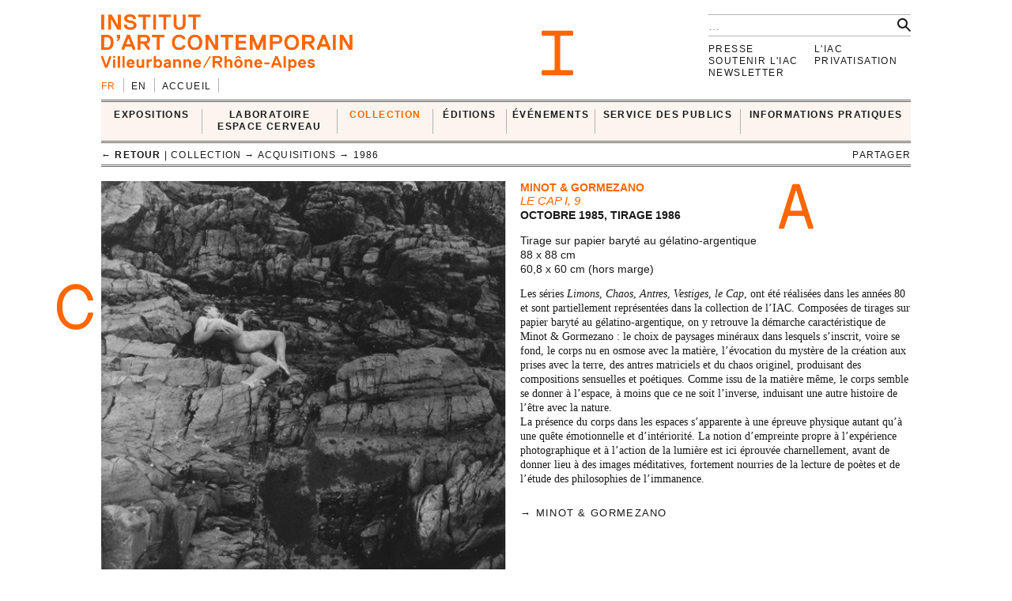

--- FILE ---
content_type: text/html; charset=UTF-8
request_url: https://i-ac.eu/fr/collection/634_le-cap-i-9-MINOT-GORMEZANO-Octobre-1985-Tirage-1986
body_size: 6959
content:
<!DOCTYPE html><!--[if lt IE 7]> <html class="no-js ie6 oldie" lang="fr"> <![endif]-->
<!--[if IE 7]>    <html class="no-js ie7 oldie" lang="fr"> <![endif]-->
<!--[if IE 8]>    <html class="no-js ie8 oldie" lang="fr"> <![endif]-->
<!--[if gt IE 8]><!--><html class="no-js" lang="fr"> <!--<![endif]-->
<head>

	<meta charset="utf-8">
	<meta http-equiv="X-UA-Compatible" content="IE=edge,chrome=1">
		<title>Minot & Gormezano, Le Cap I, 9 &#x2190; Acquisitions &#x2190; COLLECTION &#x2190; IAC — Institut d’art contemporain — Villeurbanne/Rhône-Alpes</title>
	<meta name="description" content="IAC — Institut d’art contemporain — Villeurbanne/Rhône-Alpes">
	<meta name="keywords" content="IAC, institut, art, contemporain, contemporary, villeurbanne, lyon, frac, nouveau, musee, collection, artiste, oeuvre">
	<meta name="author" content="IAC — Institut d’art contemporain — Villeurbanne/Rhône-Alpes">
	<link type="text/plain" rel="author" href="https://plus.google.com/104676271770804155670" />
	<link type="text/plain" rel="publisher" href="https://plus.google.com/104676271770804155670" />
	<!--
	                                      ______                _                 
	                                      | ___ \              | |                
	__   ____ _  ___ _   _ _   _ _ __ ___ | |_/ /__ _ _ __   __| | ___  _ __ ___  
	\ \ / / _` |/ __| | | | | | | '_ ` _ \|    // _` | '_ \ / _` |/ _ \| '_ ` _ \ 
	 \ V / (_| | (__| |_| | |_| | | | | | | |\ \ (_| | | | | (_| | (_) | | | | | |
	  \_/ \__,_|\___|\__,_|\__,_|_| |_| |_\_| \_\__,_|_| |_|\__,_|\___/|_| |_| |_|
	WEB DESIGN FOCUSED ON ART AND CULTURAL PROJECTS | WWW[dot]VACUUMRANDOM[dot]COM
	-->
	<meta name="google-site-verification" content="C17mInEhChtQRMHZCk6OOTXkMhkpQPw9bdDh5nmKr88" />
	<meta name="google-site-verification" content="YL2wxc9TBnJ-bhNcUUPE4zhu32cjUFPVJjF3gYHJHn4" />
	<meta name="viewport" content="width=device-width">
	<link rel="stylesheet" href="/css/style.20130529.css">
	<!-- LB edit : css et js pour accordeon 
	<link rel="stylesheet" href="/css/accordion.css">
	 LB edit : css et js pour accordeon -->
		<link rel="stylesheet" href="/css/color.php?hex=ff6600&pastel=FBF4EF">

	<!-- Google Tag Manager -->
	<script>(function(w,d,s,l,i){w[l]=w[l]||[];w[l].push({'gtm.start':
	new Date().getTime(),event:'gtm.js'});var f=d.getElementsByTagName(s)[0],
	j=d.createElement(s),dl=l!='dataLayer'?'&l='+l:'';j.async=true;j.src=
	'https://www.googletagmanager.com/gtm.js?id='+i+dl;f.parentNode.insertBefore(j,f);
	})(window,document,'script','dataLayer','GTM-K6J5G9Q');</script>
	<!-- End Google Tag Manager -->
	<script src="/js/libs/modernizr.2.6.2.custom.js"></script>

</head>
<body>
<!-- Google Tag Manager (noscript) -->
<noscript>
	<iframe src="https://www.googletagmanager.com/ns.html?id=GTM-K6J5G9Q" height="0" width="0" style="display:none;visibility:hidden"></iframe>
</noscript>
<!-- End Google Tag Manager (noscript) -->	
	<div id="main_wrapper">
	
				
<header>
	<div id="header-part1">
			<form action="/fr/recherche" id="global-search" method="post" accept-charset="utf-8"><div style="display:none;"><input type="hidden" name="_method" value="POST"/></div>			<input type="hidden" name="data[Search][artist_id]" id="SearchArtistId"/>			<input name="data[Search][q]" class="search" placeholder="…" type="text" id="SearchQ"/>			<input  class="btn" type="submit" value=""/>			</form>
		<div id="logo">
			<a href="/fr"><img src="/img/thumbs_cache/IAC_logo_ff6600.png" alt="Institut d’art contemporain — Villeurbanne/Rhône-Alpes" class="ltn" /></a>
		</div>
		<nav id="switch_lang">
			<ul class="ltn">
				<li class='active'><span>fr</span></li><li><a href="/en/collection/634_le-cap-i-9-MINOT-GORMEZANO-Octobre-1985-Tirage-1986" title="english version" rel="nofollow">en</a></li>
<li><a href="/" class="none">Accueil</a></li>			</ul>
		</nav>	
	</div>	
</header>			<div id="menu-wrapper">
	<div id="menu" class="ltn">

		<nav id="nav_first">
			<ul class="first">
								<li id="cell0" class="none">
																<a href="/fr/expositions/24_in-situ" class="none">EXPOSITIONS</a>										<div class="container_nav2">
								<div id="nav_expos" class="nav_second">
	<table border="0" cellspacing="0" cellpadding="0">
		<tr>
			
		<td>
			<ul>
				<li>
					<span class='bello '>in situ</span>		
										<div class="mini-cartouche">

															<a href="/fr/expositions/24_in-situ/2025/769_INTRICATIONS">
																		<figure><img src="/img/thumbs_cache/300x100_4x3_2.jpg" alt="" /></figure>												
									<div class="mini">
										<h3 class="tempo">en cours</h3>
											
										<h1  itemprop='name'>INTRICATIONS</h1>										<h3 class="subtitle">Josèfa Ntjam</h3>										<div class="time"><span>du&nbsp;<time datetime='2025-10-03' itemprop='startDate'>03&nbsp;octobre&nbsp;2025</time> au&nbsp;<time datetime='2026-02-22' itemprop='endDate'>22&nbsp;février&nbsp;2026</time></span></div>
																					</div>
										</a>									</div>
																						<hr />
														<div class="nav_small">
								<a href="/fr/expositions/24_in-situ/2006-2026"><h3>Passées</h3></a>																
							</div>

						

				</li>
			</ul>
		</td>	
			
		<td>
			<ul>
				<li>
					<span class='bello '>ex situ</span>		
				
							
						<ul id="nav_exsitu">
							<li><h3>La Collection IAC</h3>
																	<ul>
										<li><a href="/fr/expositions/29_en-enseignement-eac" class="none">En enseignement & EAC</a></li><li><a href="/fr/expositions/27_en-auvergne-rhone-alpes" class="none">En Auvergne-Rhône-Alpes</a></li><li><a href="/fr/expositions/22_en-france-et-a-l-international" class="none">En France et à l'international</a></li><li><a href="/fr/expositions/28_en-depot" class="none">En dépôt</a></li>									</ul>
																	</li>
							</ul>
							
						<ul id="nav_exsitu">
							<li><h3>Jeune création</h3>
																	<ul>
										<li><a href="/fr/expositions/25_galeries-nomades" class="none">Galeries nomades</a></li><li><a href="/fr/expositions/26_rendez-vous" class="none">Rendez-vous</a></li>									</ul>
																	</li>
							</ul>
						
					

				</li>
			</ul>
		</td>	
			</tr>
</table>
</div>					</div>
							</li>
					<li id="cell1" class="none">
																<a href="http://laboratoireespacecerveau.eu/index.php?id=681" class="none" target="_blank">LABORATOIRE<br />
ESPACE CERVEAU</a>										<div class="container_nav2">
								<div id="nav_labo" class="nav_second">
	<table border="0" cellspacing="0" cellpadding="0">
		<tr>
			<td>
								<a href="http://laboratoireespacecerveau.eu/index.php?id=681" target="_blank">
				<div class="mini-text"><p>
	Initié par l’artiste Ann Veronica Janssens et Nathalie Ergino, directrice de l’Institut d’art contemporain, ce projet propose d’interroger, à partir du champ des expérimentations artistiques, les recherches pratiques et théoriques permettant de lier espace et cerveau.</p>
<p>
	Interdisciplinaire, ce Laboratoire rassemble les réflexions et les expériences d’artistes et de scientifiques (neurosciences, physique, astrophysique) ainsi que celles de philosophes, d’anthropologues, de théoriciens et d’historiens de l’art.</p>					<p><b>&#x2192;&nbsp;laboratoireespacecerveau.eu/index.php?id=681</b></p>
					</div>
				</a>
							
		</td>
		<td>
			<a href="http://laboratoireespacecerveau.eu/index.php?id=681" target="_blank">
								<div class="menu-img">
					<img src="/img/thumbs_cache/400x90_lec_1.jpg" alt="" /><img src="/img/thumbs_cache/400x90_station_15_2.jpg" alt="" /><img src="/img/thumbs_cache/400x90_linda_sanchez.jpg" alt="" />				</div>
					</a>
	</td>
</tr>
</table>
</div>					</div>
							</li>
					<li id="cell2" class="active">
																<a href="/fr/35_presentation" class="active">COLLECTION</a>										<div class="container_nav2">
								<div id="nav_works" class="nav_second nav_zoom">
	<table border="0" cellspacing="0" cellpadding="0">
		<tr>
			<td>
			<a href="/fr/zooms/10_sigmar-polke">
		<h2><span>Zoom sur</span> Sigmar Polke</h2>
		<hr>	
														
		</a>
		</td>
	<td>
<ul>
			<li>
		<a href="/fr/35_presentation" class="none"><h3>Présentation</h3></a>		</li>
			<li>
		<a href="http://navigart.fr/iac/#" class="none" target="_blank"><h3>La collection
en ligne</h3></a>		</li>
			<li>
		<a href="/fr/acquisitions" class="active"><h3>Acquisitions</h3></a>		</li>
			<li>
		<a href="/fr/34_demande-de-prets-et-de-reproductions" class="none"><h3>Demande de prêts et de reproductions</h3></a>		</li>
			<li>
		<a href="/fr/zooms" class="none"><h3>Zooms</h3></a>		</li>
	</ul>
</td>
</tr>
</table>
</div>					</div>
							</li>
					<li id="cell3" class="none">
																<a href="/fr/multiples" class="none">ÉDITIONS</a>										<div class="container_nav2">
								<div id="nav_editions" class="nav_second">
	<table border="0" cellspacing="0" cellpadding="0">
		<tr>
			<td>
							<a href="/fr/multiples">
				<h2>Éditions d'artistes</h2>
				<hr>
								<div class="menu-img">
					<img src="/img/thumbs_cache/400x90_720x540_legrandhorlogeror72dpi.jpg" alt="" /><img src="/img/thumbs_cache/400x90_720x405_couv_katinka_bock_2019.jpg" alt="" /><img src="/img/thumbs_cache/400x90_720x540_dsm_feuille_boi_te_1_17_site.jpg" alt="" />				</div>
			</a>
			</td>
	<td>
	<ul>
	</ul>
</td>
</tr>
</table>
</div>					</div>
							</li>
	</ul><ul class='first'>				<li id="cell4" class="none">
																<a href="/fr/RDV-satellites" class="none">ÉVÉNEMENTS</a>										<div class="container_nav2">
								<div id="nav_rdvsats" class="nav_second">
	<table border="0" cellspacing="0" cellpadding="0">
		<tr>
			<td>
									<div class="mini-cartouche">									
							<a href="/fr/RDV-satellites_2026/557_visite-en-lsf">

							<figure><img src="/img/thumbs_cache/200x150_screenshot_2025_11_18_at_10_07_55.jpg" alt="" /></figure>												
							<div class="mini">
								<div class="bello">in situ</div>
									
								<h1>Visite en LSF</h1>
								<h2 class="italic">Avec Martin Dutrait</h2>								<div class="time"><time datetime='2026-01-22' itemprop='startDate endDate'>jeudi 22 janvier 2026</time> | 18:00</div>
								<div class="mini-text"></div>
							</div>
							</a>
						</div>
							
	</td>
	<td class="nav_small">
		<a href="/fr/RDV-satellites">
	<h3>Les Rendez-vous satellites depuis 2006</h3>
	<hr>
						<div class="menu-img">
				<img src="/img/thumbs_cache/400x90_20251015_visite_louis_lumie_re_2.jpg" alt="" /><img src="/img/thumbs_cache/400x90_scavengers_reign_2.jpg" alt="" /><img src="/img/thumbs_cache/400x90_img_6905.jpg" alt="" /><img src="/img/thumbs_cache/400x90_invitation_di_ner_annuel.jpg" alt="" /><img src="/img/thumbs_cache/400x90_img_6166.jpg" alt="" />					</div>
						</a>
		</td>
</tr>
</table>
</div>					</div>
							</li>
					<li id="cell6" class="none">
																<a href="/fr/80_presentation" class="none">SERVICE DES PUBLICS</a>										<div class="container_nav2">
								<div id="nav_publics" class="nav_second">
	<table border="0" cellspacing="0" cellpadding="0">
		<tr>
			<td class="nav_left">
				<a href="/fr/80_presentation" class="menu-img">
					<img src="/img/thumbs_cache/400x90_visite_5.jpg" alt="" /><img src="/img/thumbs_cache/400x90_img_4337_2.jpg" alt="" /><img src="/img/thumbs_cache/400x90_720x405_librairie_2018_2.jpg" alt="" />				</a>
	</td>
	<td class="nav_right">
<ul>
			<li>
		<a href="/fr/80_presentation" class="none"><h3>Présentation</h3></a>		</li>
			<li>
		<a href="/fr/57_visites" class="none"><h3>Visites</h3></a>		</li>
			<li>
		<a href="/fr/101_groupes" class="none"><h3>GROUPES</h3></a>		</li>
			<li>
		<a href="/fr/58_scolaires" class="none"><h3>Pédagogie</h3></a>		</li>
			<li>
		<a href="/fr/85_enseignement-superieur" class="none"><h3>Enseignement supérieur</h3></a>		</li>
	</ul>
</td>
</tr>
</table>
</div>					</div>
							</li>
					<li id="cell7" class="none">
																<a href="/fr/72_tarifs" class="none">INFORMATIONS PRATIQUES</a>										<div class="container_nav2">
								<div id="nav_visit" class="nav_second">
	<table border="0" cellspacing="0" cellpadding="0" itemscope itemtype='http://schema.org/Museum'>
		<tr>
			<td>
				<ul>
										<li>
						<a href="/fr/72_tarifs" class="none"><h3>Tarifs</h3></a>									</li>
							<li>
						<a href="/fr/71_acces-horaires" class="none"><h3>Accès & Horaires</h3></a>									</li>
							<li>
						<a href="/fr/74_visites" class="none"><h3>Visites</h3></a>									</li>
							<li>
						<a href="/fr/73_librairie-espace-de-consultation-corner-cafe" class="none"><h3>Librairie, espace de consultation, corner café</h3></a>									</li>
			</ul>
</td>
<td>
	<div class="mini-text">
		<meta itemprop='name' content='Institut d’art contemporain' rel='author' />
		<p itemprop='address' itemscope itemtype='http://schema.org/PostalAddress'>
			<span itemprop='name'>INSTITUT D’ART CONTEMPORAIN</span><br />
			<span itemprop='streetAddress'>11 rue Docteur Dolard</span><br />
			<span itemprop='postalCode'>69100</span> <span itemprop='addressLocality'>Villeurbanne</span> – <span itemprop='addressCountry'>France</span>
		</p>
		<p>
			<!-- t. --> <span itemprop='telephone'>+33 (0)4 78 03 47 00</span><br />
			<!-- f. --> <span itemprop='faxNumber'>+33 (0)6 71 72 52 31</span>
		</p>
	</div>
</td>
<td>
	<!--
	<figure itemprop="geo" itemscope itemtype="http://schema.org/GeoCoordinates">
		<meta itemprop='latitude' content='45.762538' />
		<meta itemprop='longitude' content='4.87249' />
	<a href="/fr/72_tarifs" class="none"><img src="http://maps.googleapis.com/maps/api/staticmap?center=45.762538,4.87249&zoom=5&size=400x150&sensor=false&style=feature:all%7Celement:all&markers=45.762538,4.87249" class="gmap" alt="" /></a>	</figure>
	-->
</td>
</tr>
</table>
</div>
					</div>
							</li>
			
			</ul>		
		</nav>

<nav id="breadcrumb" class="ltn">
		<a href="/fr/acquisitions_1986" class="back">&#x2190; retour</a> | 	COLLECTION &#x2192;&nbsp;Acquisitions &#x2192;&nbsp;<a href="/fr/acquisitions_1986">1986</a>
<div class="sharebtn">
	partager	<div class="sharebox">
		<div class="facebook" title="partager sur facebook" data-url="http://i-ac.eu/fr/collection/634_le-cap-i-9-MINOT-GORMEZANO-Octobre-1985-Tirage-1986" data-text="Minot & Gormezano, Le Cap I, 9"></div>
		<div class="twitter" title="partager sur twitter" data-url="http://i-ac.eu/fr/collection/634_le-cap-i-9-MINOT-GORMEZANO-Octobre-1985-Tirage-1986" data-text="Minot & Gormezano, Le Cap I, 9"></div>
		<div class="googleplus" title="partager sur google+" data-url="http://i-ac.eu/fr/collection/634_le-cap-i-9-MINOT-GORMEZANO-Octobre-1985-Tirage-1986" data-text="Minot & Gormezano, Le Cap I, 9"></div>
		<div class="linkedin" title="partager sur linkedIn" data-url="http://i-ac.eu/fr/collection/634_le-cap-i-9-MINOT-GORMEZANO-Octobre-1985-Tirage-1986" data-text="Minot & Gormezano, Le Cap I, 9"></div>
	</div>
</div><span class="touch-top"></span>
</nav>

<div id="fixed-wrapper"></div>

</div>
</div>

		<div id="main_container">
			
<div class="view" id="view-works">
		<article id="alt-right">
			<hgroup>
			<h2 class="ltn">Minot & Gormezano</h2>
			<h1 class="italic ltn">Le Cap I, 9</h1>
			<h3 class="annee regular ltn">Octobre 1985, Tirage 1986</h3>
			</hgroup>	
			<p class="notice ltn">Tirage sur papier baryté au gélatino-argentique<br />
88 x 88 cm<br />
60,8 x 60 cm (hors marge)</p>
			<div class="texte ltn">
				<p>
	Les séries <em>Limons</em>, <em>Chaos</em>, <em>Antres</em>, <em>Vestiges</em>, <em>le Cap</em>, ont été réalisées dans les années 80 et sont partiellement représentées dans la collection de l’IAC. Composées de tirages sur papier baryté au gélatino-argentique, on y retrouve la démarche caractéristique de Minot &amp; Gormezano : le choix de paysages minéraux dans lesquels s’inscrit, voire se fond, le corps nu en osmose avec la matière, l’évocation du mystère de la création aux prises avec la terre, des antres matriciels et du chaos originel, produisant des compositions sensuelles et poétiques. Comme issu de la matière même, le corps semble se donner à l’espace, à moins que ce ne soit l’inverse, induisant une autre histoire de l’être avec la nature.<br />
	La présence du corps dans les espaces s’apparente à une épreuve physique autant qu’à une quête émotionnelle et d’intériorité. La notion d’empreinte propre à l’expérience photographique et à l’action de la lumière est ici éprouvée charnellement, avant de donner lieu à des images méditatives, fortement nourries de la lecture de poètes et de l’étude des philosophies de l’immanence.</p>			</div>
			<p class="artists ltn"><a href="/fr/artistes/246_minot-gormezano">&rarr; Minot & Gormezano</a></p>			
		</article>	
	
		<section id="alt-left">	<figure class="ltn">
		<img src="/img/thumbs_cache/720x540_capture_d_e_cran_2018_08_30_a_16_06_55.jpg" alt="© droits réservés Crédit photographique : Yves Bresson/Musée d&#039;art moderne et contemporain de Saint-Étienne Métropole" data-legend="&lt;p&gt;Minot &amp;amp; Gormezano, &lt;em&gt;Le Cap 1, 9&lt;/em&gt;, 1985-86 &lt;small&gt;© droits réservés Crédit photographique : Yves Bresson/Musée d&#039;art moderne et contemporain de Saint-Étienne Métropole &lt;/small&gt;&lt;/p&gt;" />		<figcaption><p>Minot &amp; Gormezano, <em>Le Cap 1, 9</em>, 1985-86 <small>© droits réservés Crédit photographique : Yves Bresson/Musée d'art moderne et contemporain de Saint-Étienne Métropole </small></p></figcaption>
	</figure>

</section>
</div>
		</div>	
		<nav id="nav_annexe" class="ltn">	
		<ul>
		
<li><a href="/fr/presse/login" class="none">Presse</a></li>
<li><a href="/fr/112_la-fondation-iac" class="none">Soutenir l'IAC</a></li>
<li><a href="/fr/106_newsletter" class="none">Newsletter</a></li>
</ul>
<ul>
<li><a href="/fr/82_presentation" class="none">L'IAC</a></li>
<li><a href="/fr/91_presentation" class="none">Privatisation</a></li>		</ul>
</nav>
	</div>	
	<footer class="ltn">
	<nav>	
		<ul>
		<li id="share"><div class="sharebtn">
	partager	<div class="sharebox">
		<div class="facebook" title="partager sur facebook" data-url="http://i-ac.eu/fr/collection/634_le-cap-i-9-MINOT-GORMEZANO-Octobre-1985-Tirage-1986" data-text="Minot & Gormezano, Le Cap I, 9"></div>
		<div class="twitter" title="partager sur twitter" data-url="http://i-ac.eu/fr/collection/634_le-cap-i-9-MINOT-GORMEZANO-Octobre-1985-Tirage-1986" data-text="Minot & Gormezano, Le Cap I, 9"></div>
		<div class="googleplus" title="partager sur google+" data-url="http://i-ac.eu/fr/collection/634_le-cap-i-9-MINOT-GORMEZANO-Octobre-1985-Tirage-1986" data-text="Minot & Gormezano, Le Cap I, 9"></div>
		<div class="linkedin" title="partager sur linkedIn" data-url="http://i-ac.eu/fr/collection/634_le-cap-i-9-MINOT-GORMEZANO-Octobre-1985-Tirage-1986" data-text="Minot & Gormezano, Le Cap I, 9"></div>
	</div>
</div></li>
		
<li><a href="/fr/15_credits" class="none">Crédits</a></li>
<li><a href="/fr/16_plan-du-site" class="none">Plan du site</a></li>
<li><a href="/fr/111_mentions-legales" class="none">Mentions légales</a></li>			<li id="socials">
				<div>
					<a href="https://instagram.com/iacvilleurbanne/" class="ir social" id="instagram" title="Retrouvez-nous sur instagram.">instagram</a> 
				<a href="https://www.facebook.com/pages/Institut-dArt-Contemporain-VilleurbanneRh%C3%B4ne-Alpes/170498711449" class="ir social" id="fb" title="Retrouvez-nous sur facebook.">facebook</a>					<a href="http://twitter.com/IACvilleurbanne" class="ir social" id="twt" title="Suivez-nous sur twitter." rel="author">twitter</a>							<a href="http://vimeo.com/user5119023" class="ir social" id="vimeo" title="Nos vidéos sur Vimeo.">vimeo</a>									<a href="/fr/flux.rss" class="ir social" id="rss" title="abonnez-vous au flux d’actualité.">rss</a>										</div>
		</ul>
	</nav>
</footer>
<!--googleoff: snippet-->
<div id="print">
	<img src="/img/design/signature.jpg" width="300" height="108" />
	<div id="signature">
		<b>IAC &#x2192; COLLECTION &#x2192; Acquisitions &#x2192; Minot & Gormezano, Le Cap I, 9</b><br />
		i-ac.eu<span>/fr/collection/634_le-cap-i-9-MINOT-GORMEZANO-Octobre-1985-Tirage-1986</span><br />
		imprimé le 20 janvier 2026 [14:43] depuis l'adresse IP : 18.216.249.194<br />
		© Institut d’art contemporain 2026	</div></div>
	<!--googleon: snippet-->

	<div class="iac ir" id="I"></div>
	<div class="iac ir" id="A"></div>
	<div class="iac ir" id="C"></div>

	<script src="//ajax.googleapis.com/ajax/libs/jquery/1.8.2/jquery.min.js"></script>
	<script src="//ajax.googleapis.com/ajax/libs/jqueryui/1.9.1/jquery-ui.min.js"></script>
	<script>window.jQuery || document.write('<script src="/js/libs/jquery-1.8.2.min.js"><\/script>\n<script src="/js/libs/jquery-ui-1.9.1.custom.min.js"><\/script>')</script>

	<script src="/js/plugins.20130529.js"></script>
	<script src="/js/script.20130529.js"></script>
	<!-- LB edit : css et js pour accordeon
	<script src="/js/accordion.js"></script>
	LB edit : css et js pour accordeon -->
		<script type="text/javascript">
//<![CDATA[
$(document).ready(function () {
var cache = {}, lastXhr;
	$('#SearchQ').autocomplete({
		minLength: 2,
		source: function( request, response ) {
			var term = request.term;
			if ( term in cache ) {
				response( cache[ term ] );
				return;
			}
			lastXhr = $.getJSON( '/fr/autocomplete/'+term, request, function( data, status, xhr ) {
				cache[ term ] = data;
				if ( xhr === lastXhr ) { response( data ); }
			}).error(function() { $('.ui-autocomplete').hide('fast'); });
		},
		select: function( event, ui ) {
			$('#SearchArtistId').val(ui.item.id);
			$('#SearchQ').val(ui.item.label);
			$('input[type=submit]').click();
		}
	});
		});
//]]>
</script>
	<script>
	(function() 
	{
		var node = document.createElement('script');
		node.type = 'text/javascript';
		node.async = true;
		node.setAttribute('async', 'true');
		node.src = '/js/lateScript.20130529.js';
		document.body.appendChild(node);
		})();
		</script>

		
		<script>
		var _gaq=[['_setAccount','UA-36000315-1'],['_trackPageview']];
		(function(d,t){var g=d.createElement(t),s=d.getElementsByTagName(t)[0];
			g.src=('https:'==location.protocol?'//ssl':'//www')+'.google-analytics.com/ga.js';
			s.parentNode.insertBefore(g,s)}(document,'script'));
			</script>

		</body>
		</html>


--- FILE ---
content_type: application/javascript; charset=utf-8
request_url: https://i-ac.eu/js/plugins.20130529.js
body_size: 17817
content:
// Avoid `console` errors in browsers that lack a console.
(function(){var a;var b=function(){};var c=["assert","clear","count","debug","dir","dirxml","error","exception","group","groupCollapsed","groupEnd","info","log","markTimeline","profile","profileEnd","table","time","timeEnd","timeStamp","trace","warn"];var d=c.length;var e=window.console=window.console||{};while(d--){a=c[d];if(!e[a]){e[a]=b}}})();

/**
 * jQuery Masonry v2.1.05
 * A dynamic layout plugin for jQuery
 * The flip-side of CSS Floats
 * http://masonry.desandro.com
 *
 * Licensed under the MIT license.
 * Copyright 2012 David DeSandro
 */
(function(a,b,c){"use strict";var d=b.event,e;d.special.smartresize={setup:function(){b(this).bind("resize",d.special.smartresize.handler)},teardown:function(){b(this).unbind("resize",d.special.smartresize.handler)},handler:function(a,c){var d=this,f=arguments;a.type="smartresize",e&&clearTimeout(e),e=setTimeout(function(){b.event.handle.apply(d,f)},c==="execAsap"?0:100)}},b.fn.smartresize=function(a){return a?this.bind("smartresize",a):this.trigger("smartresize",["execAsap"])},b.Mason=function(a,c){this.element=b(c),this._create(a),this._init()},b.Mason.settings={isResizable:!0,isAnimated:!1,animationOptions:{queue:!1,duration:500},gutterWidth:0,isRTL:!1,isFitWidth:!1,containerStyle:{position:"relative"}},b.Mason.prototype={_filterFindBricks:function(a){var b=this.options.itemSelector;return b?a.filter(b).add(a.find(b)):a},_getBricks:function(a){var b=this._filterFindBricks(a).css({position:"absolute"}).addClass("masonry-brick");return b},_create:function(c){this.options=b.extend(!0,{},b.Mason.settings,c),this.styleQueue=[];var d=this.element[0].style;this.originalStyle={height:d.height||""};var e=this.options.containerStyle;for(var f in e)this.originalStyle[f]=d[f]||"";this.element.css(e),this.horizontalDirection=this.options.isRTL?"right":"left",this.offset={x:parseInt(this.element.css("padding-"+this.horizontalDirection),10),y:parseInt(this.element.css("padding-top"),10)},this.isFluid=this.options.columnWidth&&typeof this.options.columnWidth=="function";var g=this;setTimeout(function(){g.element.addClass("masonry")},0),this.options.isResizable&&b(a).bind("smartresize.masonry",function(){g.resize()}),this.reloadItems()},_init:function(a){this._getColumns(),this._reLayout(a)},option:function(a,c){b.isPlainObject(a)&&(this.options=b.extend(!0,this.options,a))},layout:function(a,b){for(var c=0,d=a.length;c<d;c++)this._placeBrick(a[c]);var e={};e.height=Math.max.apply(Math,this.colYs);if(this.options.isFitWidth){var f=0;c=this.cols;while(--c){if(this.colYs[c]!==0)break;f++}e.width=(this.cols-f)*this.columnWidth-this.options.gutterWidth}this.styleQueue.push({$el:this.element,style:e});var g=this.isLaidOut?this.options.isAnimated?"animate":"css":"css",h=this.options.animationOptions,i;for(c=0,d=this.styleQueue.length;c<d;c++)i=this.styleQueue[c],i.$el[g](i.style,h);this.styleQueue=[],b&&b.call(a),this.isLaidOut=!0},_getColumns:function(){var a=this.options.isFitWidth?this.element.parent():this.element,b=a.width();this.columnWidth=this.isFluid?this.options.columnWidth(b):this.options.columnWidth||this.$bricks.outerWidth(!0)||b,this.columnWidth+=this.options.gutterWidth,this.cols=Math.floor((b+this.options.gutterWidth)/this.columnWidth),this.cols=Math.max(this.cols,1)},_placeBrick:function(a){var c=b(a),d,e,f,g,h;d=Math.ceil(c.outerWidth(!0)/this.columnWidth),d=Math.min(d,this.cols);if(d===1)f=this.colYs;else{e=this.cols+1-d,f=[];for(h=0;h<e;h++)g=this.colYs.slice(h,h+d),f[h]=Math.max.apply(Math,g)}var i=Math.min.apply(Math,f),j=0;for(var k=0,l=f.length;k<l;k++)if(f[k]===i){j=k;break}var m={top:i+this.offset.y};m[this.horizontalDirection]=this.columnWidth*j+this.offset.x,this.styleQueue.push({$el:c,style:m});var n=i+c.outerHeight(!0),o=this.cols+1-l;for(k=0;k<o;k++)this.colYs[j+k]=n},resize:function(){var a=this.cols;this._getColumns(),(this.isFluid||this.cols!==a)&&this._reLayout()},_reLayout:function(a){var b=this.cols;this.colYs=[];while(b--)this.colYs.push(0);this.layout(this.$bricks,a)},reloadItems:function(){this.$bricks=this._getBricks(this.element.children())},reload:function(a){this.reloadItems(),this._init(a)},appended:function(a,b,c){if(b){this._filterFindBricks(a).css({top:this.element.height()});var d=this;setTimeout(function(){d._appended(a,c)},1)}else this._appended(a,c)},_appended:function(a,b){var c=this._getBricks(a);this.$bricks=this.$bricks.add(c),this.layout(c,b)},remove:function(a){this.$bricks=this.$bricks.not(a),a.remove()},destroy:function(){this.$bricks.removeClass("masonry-brick").each(function(){this.style.position="",this.style.top="",this.style.left=""});var c=this.element[0].style;for(var d in this.originalStyle)c[d]=this.originalStyle[d];this.element.unbind(".masonry").removeClass("masonry").removeData("masonry"),b(a).unbind(".masonry")}},b.fn.imagesLoaded=function(a){function h(){a.call(c,d)}function i(a){var c=a.target;c.src!==f&&b.inArray(c,g)===-1&&(g.push(c),--e<=0&&(setTimeout(h),d.unbind(".imagesLoaded",i)))}var c=this,d=c.find("img").add(c.filter("img")),e=d.length,f="[data-uri]",g=[];return e||h(),d.bind("load.imagesLoaded error.imagesLoaded",i).each(function(){var a=this.src;this.src=f,this.src=a}),c};var f=function(b){a.console&&a.console.error(b)};b.fn.masonry=function(a){if(typeof a=="string"){var c=Array.prototype.slice.call(arguments,1);this.each(function(){var d=b.data(this,"masonry");if(!d){f("cannot call methods on masonry prior to initialization; attempted to call method '"+a+"'");return}if(!b.isFunction(d[a])||a.charAt(0)==="_"){f("no such method '"+a+"' for masonry instance");return}d[a].apply(d,c)})}else this.each(function(){var c=b.data(this,"masonry");c?(c.option(a||{}),c._init()):b.data(this,"masonry",new b.Mason(a,this))});return this}})(window,jQuery);

/**
* hoverIntent r6 // 2011.02.26 // jQuery 1.5.1+
* <http://cherne.net/brian/resources/jquery.hoverIntent.html>
* 
* @param  f  onMouseOver function || An object with configuration options
* @param  g  onMouseOut function  || Nothing (use configuration options object)
* @author    Brian Cherne brian(at)cherne(dot)net
*/
(function($){$.fn.hoverIntent=function(f,g){var cfg={sensitivity:7,interval:100,timeout:0};cfg=$.extend(cfg,g?{over:f,out:g}:f);var cX,cY,pX,pY;var track=function(ev){cX=ev.pageX;cY=ev.pageY};var compare=function(ev,ob){ob.hoverIntent_t=clearTimeout(ob.hoverIntent_t);if((Math.abs(pX-cX)+Math.abs(pY-cY))<cfg.sensitivity){$(ob).unbind("mousemove",track);ob.hoverIntent_s=1;return cfg.over.apply(ob,[ev])}else{pX=cX;pY=cY;ob.hoverIntent_t=setTimeout(function(){compare(ev,ob)},cfg.interval)}};var delay=function(ev,ob){ob.hoverIntent_t=clearTimeout(ob.hoverIntent_t);ob.hoverIntent_s=0;return cfg.out.apply(ob,[ev])};var handleHover=function(e){var ev=jQuery.extend({},e);var ob=this;if(ob.hoverIntent_t){ob.hoverIntent_t=clearTimeout(ob.hoverIntent_t)}if(e.type=="mouseenter"){pX=ev.pageX;pY=ev.pageY;$(ob).bind("mousemove",track);if(ob.hoverIntent_s!=1){ob.hoverIntent_t=setTimeout(function(){compare(ev,ob)},cfg.interval)}}else{$(ob).unbind("mousemove",track);if(ob.hoverIntent_s==1){ob.hoverIntent_t=setTimeout(function(){delay(ev,ob)},cfg.timeout)}}};return this.bind('mouseenter',handleHover).bind('mouseleave',handleHover)}})(jQuery);

/**
 * jQuery.ScrollTo - Easy element scrolling using jQuery.
 * Copyright (c) 2007-2009 Ariel Flesler - aflesler(at)gmail(dot)com | http://flesler.blogspot.com
 * Dual licensed under MIT and GPL.
 * Date: 5/25/2009
 * @author Ariel Flesler
 * @version 1.4.2
 *
 * http://flesler.blogspot.com/2007/10/jqueryscrollto.html
 */
;(function(d){var k=d.scrollTo=function(a,i,e){d(window).scrollTo(a,i,e)};k.defaults={axis:'xy',duration:parseFloat(d.fn.jquery)>=1.3?0:1};k.window=function(a){return d(window)._scrollable()};d.fn._scrollable=function(){return this.map(function(){var a=this,i=!a.nodeName||d.inArray(a.nodeName.toLowerCase(),['iframe','#document','html','body'])!=-1;if(!i)return a;var e=(a.contentWindow||a).document||a.ownerDocument||a;return d.browser.safari||e.compatMode=='BackCompat'?e.body:e.documentElement})};d.fn.scrollTo=function(n,j,b){if(typeof j=='object'){b=j;j=0}if(typeof b=='function')b={onAfter:b};if(n=='max')n=9e9;b=d.extend({},k.defaults,b);j=j||b.speed||b.duration;b.queue=b.queue&&b.axis.length>1;if(b.queue)j/=2;b.offset=p(b.offset);b.over=p(b.over);return this._scrollable().each(function(){var q=this,r=d(q),f=n,s,g={},u=r.is('html,body');switch(typeof f){case'number':case'string':if(/^([+-]=)?\d+(\.\d+)?(px|%)?$/.test(f)){f=p(f);break}f=d(f,this);case'object':if(f.is||f.style)s=(f=d(f)).offset()}d.each(b.axis.split(''),function(a,i){var e=i=='x'?'Left':'Top',h=e.toLowerCase(),c='scroll'+e,l=q[c],m=k.max(q,i);if(s){g[c]=s[h]+(u?0:l-r.offset()[h]);if(b.margin){g[c]-=parseInt(f.css('margin'+e))||0;g[c]-=parseInt(f.css('border'+e+'Width'))||0}g[c]+=b.offset[h]||0;if(b.over[h])g[c]+=f[i=='x'?'width':'height']()*b.over[h]}else{var o=f[h];g[c]=o.slice&&o.slice(-1)=='%'?parseFloat(o)/100*m:o}if(/^\d+$/.test(g[c]))g[c]=g[c]<=0?0:Math.min(g[c],m);if(!a&&b.queue){if(l!=g[c])t(b.onAfterFirst);delete g[c]}});t(b.onAfter);function t(a){r.animate(g,j,b.easing,a&&function(){a.call(this,n,b)})}}).end()};k.max=function(a,i){var e=i=='x'?'Width':'Height',h='scroll'+e;if(!d(a).is('html,body'))return a[h]-d(a)[e.toLowerCase()]();var c='client'+e,l=a.ownerDocument.documentElement,m=a.ownerDocument.body;return Math.max(l[h],m[h])-Math.min(l[c],m[c])};function p(a){return typeof a=='object'?a:{top:a,left:a}}})(jQuery);

/*!
 * jQuery Cycle Plugin (with Transition Definitions)
 * Examples and documentation at: http://jquery.malsup.com/cycle/
 * Copyright (c) 2007-2010 M. Alsup
 * Version: 2.9999.5 (10-APR-2012)
 * Dual licensed under the MIT and GPL licenses.
 * http://jquery.malsup.com/license.html
 * Requires: jQuery v1.3.2 or later
 */
;(function(a,b){function d(b){if(a.fn.cycle.debug)e(b)}function e(){if(window.console&&console.log)console.log("[cycle] "+Array.prototype.join.call(arguments," "))}function f(b,c,d){var e=a(b).data("cycle.opts");var f=!!b.cyclePause;if(f&&e.paused)e.paused(b,e,c,d);else if(!f&&e.resumed)e.resumed(b,e,c,d)}function g(c,d,g){function k(b,c,d){if(!b&&c===true){var f=a(d).data("cycle.opts");if(!f){e("options not found, can not resume");return false}if(d.cycleTimeout){clearTimeout(d.cycleTimeout);d.cycleTimeout=0}n(f.elements,f,1,!f.backwards)}}if(c.cycleStop===b)c.cycleStop=0;if(d===b||d===null)d={};if(d.constructor==String){switch(d){case"destroy":case"stop":var h=a(c).data("cycle.opts");if(!h)return false;c.cycleStop++;if(c.cycleTimeout)clearTimeout(c.cycleTimeout);c.cycleTimeout=0;if(h.elements)a(h.elements).stop();a(c).removeData("cycle.opts");if(d=="destroy")i(c,h);return false;case"toggle":c.cyclePause=c.cyclePause===1?0:1;k(c.cyclePause,g,c);f(c);return false;case"pause":c.cyclePause=1;f(c);return false;case"resume":c.cyclePause=0;k(false,g,c);f(c);return false;case"prev":case"next":h=a(c).data("cycle.opts");if(!h){e('options not found, "prev/next" ignored');return false}a.fn.cycle[d](h);return false;default:d={fx:d}}return d}else if(d.constructor==Number){var j=d;d=a(c).data("cycle.opts");if(!d){e("options not found, can not advance slide");return false}if(j<0||j>=d.elements.length){e("invalid slide index: "+j);return false}d.nextSlide=j;if(c.cycleTimeout){clearTimeout(c.cycleTimeout);c.cycleTimeout=0}if(typeof g=="string")d.oneTimeFx=g;n(d.elements,d,1,j>=d.currSlide);return false}return d}function h(b,c){if(!a.support.opacity&&c.cleartype&&b.style.filter){try{b.style.removeAttribute("filter")}catch(d){}}}function i(b,c){if(c.next)a(c.next).unbind(c.prevNextEvent);if(c.prev)a(c.prev).unbind(c.prevNextEvent);if(c.pager||c.pagerAnchorBuilder)a.each(c.pagerAnchors||[],function(){this.unbind().remove()});c.pagerAnchors=null;a(b).unbind("mouseenter.cycle mouseleave.cycle");if(c.destroy)c.destroy(c)}function j(c,d,g,i,j){var o;var s=a.extend({},a.fn.cycle.defaults,i||{},a.metadata?c.metadata():a.meta?c.data():{});var t=a.isFunction(c.data)?c.data(s.metaAttr):null;if(t)s=a.extend(s,t);if(s.autostop)s.countdown=s.autostopCount||g.length;var u=c[0];c.data("cycle.opts",s);s.$cont=c;s.stopCount=u.cycleStop;s.elements=g;s.before=s.before?[s.before]:[];s.after=s.after?[s.after]:[];if(!a.support.opacity&&s.cleartype)s.after.push(function(){h(this,s)});if(s.continuous)s.after.push(function(){n(g,s,0,!s.backwards)});k(s);if(!a.support.opacity&&s.cleartype&&!s.cleartypeNoBg)r(d);if(c.css("position")=="static")c.css("position","relative");if(s.width)c.width(s.width);if(s.height&&s.height!="auto")c.height(s.height);if(s.startingSlide!==b){s.startingSlide=parseInt(s.startingSlide,10);if(s.startingSlide>=g.length||s.startSlide<0)s.startingSlide=0;else o=true}else if(s.backwards)s.startingSlide=g.length-1;else s.startingSlide=0;if(s.random){s.randomMap=[];for(var v=0;v<g.length;v++)s.randomMap.push(v);s.randomMap.sort(function(a,b){return Math.random()-.5});if(o){for(var w=0;w<g.length;w++){if(s.startingSlide==s.randomMap[w]){s.randomIndex=w}}}else{s.randomIndex=1;s.startingSlide=s.randomMap[1]}}else if(s.startingSlide>=g.length)s.startingSlide=0;s.currSlide=s.startingSlide||0;var x=s.startingSlide;d.css({position:"absolute",top:0,left:0}).hide().each(function(b){var c;if(s.backwards)c=x?b<=x?g.length+(b-x):x-b:g.length-b;else c=x?b>=x?g.length-(b-x):x-b:g.length-b;a(this).css("z-index",c)});a(g[x]).css("opacity",1).show();h(g[x],s);if(s.fit){if(!s.aspect){if(s.width)d.width(s.width);if(s.height&&s.height!="auto")d.height(s.height)}else{d.each(function(){var b=a(this);var c=s.aspect===true?b.width()/b.height():s.aspect;if(s.width&&b.width()!=s.width){b.width(s.width);b.height(s.width/c)}if(s.height&&b.height()<s.height){b.height(s.height);b.width(s.height*c)}})}}if(s.center&&(!s.fit||s.aspect)){d.each(function(){var b=a(this);b.css({"margin-left":s.width?(s.width-b.width())/2+"px":0,"margin-top":s.height?(s.height-b.height())/2+"px":0})})}if(s.center&&!s.fit&&!s.slideResize){d.each(function(){var b=a(this);b.css({"margin-left":s.width?(s.width-b.width())/2+"px":0,"margin-top":s.height?(s.height-b.height())/2+"px":0})})}var y=s.containerResize&&!c.innerHeight();if(y){var z=0,A=0;for(var B=0;B<g.length;B++){var C=a(g[B]),D=C[0],E=C.outerWidth(),F=C.outerHeight();if(!E)E=D.offsetWidth||D.width||C.attr("width");if(!F)F=D.offsetHeight||D.height||C.attr("height");z=E>z?E:z;A=F>A?F:A}if(z>0&&A>0)c.css({width:z+"px",height:A+"px"})}var G=false;if(s.pause)c.bind("mouseenter.cycle",function(){G=true;this.cyclePause++;f(u,true)}).bind("mouseleave.cycle",function(){if(G)this.cyclePause--;f(u,true)});if(l(s)===false)return false;var H=false;i.requeueAttempts=i.requeueAttempts||0;d.each(function(){var b=a(this);this.cycleH=s.fit&&s.height?s.height:b.height()||this.offsetHeight||this.height||b.attr("height")||0;this.cycleW=s.fit&&s.width?s.width:b.width()||this.offsetWidth||this.width||b.attr("width")||0;if(b.is("img")){var c=a.browser.msie&&this.cycleW==28&&this.cycleH==30&&!this.complete;var d=a.browser.mozilla&&this.cycleW==34&&this.cycleH==19&&!this.complete;var f=a.browser.opera&&(this.cycleW==42&&this.cycleH==19||this.cycleW==37&&this.cycleH==17)&&!this.complete;var g=this.cycleH===0&&this.cycleW===0&&!this.complete;if(c||d||f||g){if(j.s&&s.requeueOnImageNotLoaded&&++i.requeueAttempts<100){e(i.requeueAttempts," - img slide not loaded, requeuing slideshow: ",this.src,this.cycleW,this.cycleH);setTimeout(function(){a(j.s,j.c).cycle(i)},s.requeueTimeout);H=true;return false}else{e("could not determine size of image: "+this.src,this.cycleW,this.cycleH)}}}return true});if(H)return false;s.cssBefore=s.cssBefore||{};s.cssAfter=s.cssAfter||{};s.cssFirst=s.cssFirst||{};s.animIn=s.animIn||{};s.animOut=s.animOut||{};d.not(":eq("+x+")").css(s.cssBefore);a(d[x]).css(s.cssFirst);if(s.timeout){s.timeout=parseInt(s.timeout,10);if(s.speed.constructor==String)s.speed=a.fx.speeds[s.speed]||parseInt(s.speed,10);if(!s.sync)s.speed=s.speed/2;var I=s.fx=="none"?0:s.fx=="shuffle"?500:250;while(s.timeout-s.speed<I)s.timeout+=s.speed}if(s.easing)s.easeIn=s.easeOut=s.easing;if(!s.speedIn)s.speedIn=s.speed;if(!s.speedOut)s.speedOut=s.speed;s.slideCount=g.length;s.currSlide=s.lastSlide=x;if(s.random){if(++s.randomIndex==g.length)s.randomIndex=0;s.nextSlide=s.randomMap[s.randomIndex]}else if(s.backwards)s.nextSlide=s.startingSlide===0?g.length-1:s.startingSlide-1;else s.nextSlide=s.startingSlide>=g.length-1?0:s.startingSlide+1;if(!s.multiFx){var J=a.fn.cycle.transitions[s.fx];if(a.isFunction(J))J(c,d,s);else if(s.fx!="custom"&&!s.multiFx){e("unknown transition: "+s.fx,"; slideshow terminating");return false}}var K=d[x];if(!s.skipInitializationCallbacks){if(s.before.length)s.before[0].apply(K,[K,K,s,true]);if(s.after.length)s.after[0].apply(K,[K,K,s,true])}if(s.next)a(s.next).bind(s.prevNextEvent,function(){return p(s,1)});if(s.prev)a(s.prev).bind(s.prevNextEvent,function(){return p(s,0)});if(s.pager||s.pagerAnchorBuilder)q(g,s);m(s,g);return s}function k(b){b.original={before:[],after:[]};b.original.cssBefore=a.extend({},b.cssBefore);b.original.cssAfter=a.extend({},b.cssAfter);b.original.animIn=a.extend({},b.animIn);b.original.animOut=a.extend({},b.animOut);a.each(b.before,function(){b.original.before.push(this)});a.each(b.after,function(){b.original.after.push(this)})}function l(b){var c,f,g=a.fn.cycle.transitions;if(b.fx.indexOf(",")>0){b.multiFx=true;b.fxs=b.fx.replace(/\s*/g,"").split(",");for(c=0;c<b.fxs.length;c++){var h=b.fxs[c];f=g[h];if(!f||!g.hasOwnProperty(h)||!a.isFunction(f)){e("discarding unknown transition: ",h);b.fxs.splice(c,1);c--}}if(!b.fxs.length){e("No valid transitions named; slideshow terminating.");return false}}else if(b.fx=="all"){b.multiFx=true;b.fxs=[];for(var i in g){if(g.hasOwnProperty(i)){f=g[i];if(g.hasOwnProperty(i)&&a.isFunction(f))b.fxs.push(i)}}}if(b.multiFx&&b.randomizeEffects){var j=Math.floor(Math.random()*20)+30;for(c=0;c<j;c++){var k=Math.floor(Math.random()*b.fxs.length);b.fxs.push(b.fxs.splice(k,1)[0])}d("randomized fx sequence: ",b.fxs)}return true}function m(b,c){b.addSlide=function(d,e){var f=a(d),g=f[0];if(!b.autostopCount)b.countdown++;c[e?"unshift":"push"](g);if(b.els)b.els[e?"unshift":"push"](g);b.slideCount=c.length;if(b.random){b.randomMap.push(b.slideCount-1);b.randomMap.sort(function(a,b){return Math.random()-.5})}f.css("position","absolute");f[e?"prependTo":"appendTo"](b.$cont);if(e){b.currSlide++;b.nextSlide++}if(!a.support.opacity&&b.cleartype&&!b.cleartypeNoBg)r(f);if(b.fit&&b.width)f.width(b.width);if(b.fit&&b.height&&b.height!="auto")f.height(b.height);g.cycleH=b.fit&&b.height?b.height:f.height();g.cycleW=b.fit&&b.width?b.width:f.width();f.css(b.cssBefore);if(b.pager||b.pagerAnchorBuilder)a.fn.cycle.createPagerAnchor(c.length-1,g,a(b.pager),c,b);if(a.isFunction(b.onAddSlide))b.onAddSlide(f);else f.hide()}}function n(c,e,f,g){function q(){var a=0,b=e.timeout;if(e.timeout&&!e.continuous){a=o(c[e.currSlide],c[e.nextSlide],e,g);if(e.fx=="shuffle")a-=e.speedOut}else if(e.continuous&&h.cyclePause)a=10;if(a>0)h.cycleTimeout=setTimeout(function(){n(c,e,0,!e.backwards)},a)}var h=e.$cont[0],i=c[e.currSlide],j=c[e.nextSlide];if(f&&e.busy&&e.manualTrump){d("manualTrump in go(), stopping active transition");a(c).stop(true,true);e.busy=0;clearTimeout(h.cycleTimeout)}if(e.busy){d("transition active, ignoring new tx request");return}if(h.cycleStop!=e.stopCount||h.cycleTimeout===0&&!f)return;if(!f&&!h.cyclePause&&!e.bounce&&(e.autostop&&--e.countdown<=0||e.nowrap&&!e.random&&e.nextSlide<e.currSlide)){if(e.end)e.end(e);return}var k=false;if((f||!h.cyclePause)&&e.nextSlide!=e.currSlide){k=true;var l=e.fx;i.cycleH=i.cycleH||a(i).height();i.cycleW=i.cycleW||a(i).width();j.cycleH=j.cycleH||a(j).height();j.cycleW=j.cycleW||a(j).width();if(e.multiFx){if(g&&(e.lastFx===b||++e.lastFx>=e.fxs.length))e.lastFx=0;else if(!g&&(e.lastFx===b||--e.lastFx<0))e.lastFx=e.fxs.length-1;l=e.fxs[e.lastFx]}if(e.oneTimeFx){l=e.oneTimeFx;e.oneTimeFx=null}a.fn.cycle.resetState(e,l);if(e.before.length)a.each(e.before,function(a,b){if(h.cycleStop!=e.stopCount)return;b.apply(j,[i,j,e,g])});var m=function(){e.busy=0;a.each(e.after,function(a,b){if(h.cycleStop!=e.stopCount)return;b.apply(j,[i,j,e,g])});if(!h.cycleStop){q()}};d("tx firing("+l+"); currSlide: "+e.currSlide+"; nextSlide: "+e.nextSlide);e.busy=1;if(e.fxFn)e.fxFn(i,j,e,m,g,f&&e.fastOnEvent);else if(a.isFunction(a.fn.cycle[e.fx]))a.fn.cycle[e.fx](i,j,e,m,g,f&&e.fastOnEvent);else a.fn.cycle.custom(i,j,e,m,g,f&&e.fastOnEvent)}else{q()}if(k||e.nextSlide==e.currSlide){var p;e.lastSlide=e.currSlide;if(e.random){e.currSlide=e.nextSlide;if(++e.randomIndex==c.length){e.randomIndex=0;e.randomMap.sort(function(a,b){return Math.random()-.5})}e.nextSlide=e.randomMap[e.randomIndex];if(e.nextSlide==e.currSlide)e.nextSlide=e.currSlide==e.slideCount-1?0:e.currSlide+1}else if(e.backwards){p=e.nextSlide-1<0;if(p&&e.bounce){e.backwards=!e.backwards;e.nextSlide=1;e.currSlide=0}else{e.nextSlide=p?c.length-1:e.nextSlide-1;e.currSlide=p?0:e.nextSlide+1}}else{p=e.nextSlide+1==c.length;if(p&&e.bounce){e.backwards=!e.backwards;e.nextSlide=c.length-2;e.currSlide=c.length-1}else{e.nextSlide=p?0:e.nextSlide+1;e.currSlide=p?c.length-1:e.nextSlide-1}}}if(k&&e.pager)e.updateActivePagerLink(e.pager,e.currSlide,e.activePagerClass)}function o(a,b,c,e){if(c.timeoutFn){var f=c.timeoutFn.call(a,a,b,c,e);while(c.fx!="none"&&f-c.speed<250)f+=c.speed;d("calculated timeout: "+f+"; speed: "+c.speed);if(f!==false)return f}return c.timeout}function p(b,c){var d=c?1:-1;var e=b.elements;var f=b.$cont[0],g=f.cycleTimeout;if(g){clearTimeout(g);f.cycleTimeout=0}if(b.random&&d<0){b.randomIndex--;if(--b.randomIndex==-2)b.randomIndex=e.length-2;else if(b.randomIndex==-1)b.randomIndex=e.length-1;b.nextSlide=b.randomMap[b.randomIndex]}else if(b.random){b.nextSlide=b.randomMap[b.randomIndex]}else{b.nextSlide=b.currSlide+d;if(b.nextSlide<0){if(b.nowrap)return false;b.nextSlide=e.length-1}else if(b.nextSlide>=e.length){if(b.nowrap)return false;b.nextSlide=0}}var h=b.onPrevNextEvent||b.prevNextClick;if(a.isFunction(h))h(d>0,b.nextSlide,e[b.nextSlide]);n(e,b,1,c);return false}function q(b,c){var d=a(c.pager);a.each(b,function(e,f){a.fn.cycle.createPagerAnchor(e,f,d,b,c)});c.updateActivePagerLink(c.pager,c.startingSlide,c.activePagerClass)}function r(b){function c(a){a=parseInt(a,10).toString(16);return a.length<2?"0"+a:a}function e(b){for(;b&&b.nodeName.toLowerCase()!="html";b=b.parentNode){var d=a.css(b,"background-color");if(d&&d.indexOf("rgb")>=0){var e=d.match(/\d+/g);return"#"+c(e[0])+c(e[1])+c(e[2])}if(d&&d!="transparent")return d}return"#ffffff"}d("applying clearType background-color hack");b.each(function(){a(this).css("background-color",e(this))})}"use strict";var c="2.9999.5";if(a.support===b){a.support={opacity:!a.browser.msie}}a.expr[":"].paused=function(a){return a.cyclePause};a.fn.cycle=function(b,c){var f={s:this.selector,c:this.context};if(this.length===0&&b!="stop"){if(!a.isReady&&f.s){e("DOM not ready, queuing slideshow");a(function(){a(f.s,f.c).cycle(b,c)});return this}e("terminating; zero elements found by selector"+(a.isReady?"":" (DOM not ready)"));return this}return this.each(function(){var h=g(this,b,c);if(h===false)return;h.updateActivePagerLink=h.updateActivePagerLink||a.fn.cycle.updateActivePagerLink;if(this.cycleTimeout)clearTimeout(this.cycleTimeout);this.cycleTimeout=this.cyclePause=0;this.cycleStop=0;var i=a(this);var k=h.slideExpr?a(h.slideExpr,this):i.children();var l=k.get();if(l.length<2){e("terminating; too few slides: "+l.length);return}var m=j(i,k,l,h,f);if(m===false)return;var p=m.continuous?10:o(l[m.currSlide],l[m.nextSlide],m,!m.backwards);if(p){p+=m.delay||0;if(p<10)p=10;d("first timeout: "+p);this.cycleTimeout=setTimeout(function(){n(l,m,0,!h.backwards)},p)}})};a.fn.cycle.resetState=function(b,c){c=c||b.fx;b.before=[];b.after=[];b.cssBefore=a.extend({},b.original.cssBefore);b.cssAfter=a.extend({},b.original.cssAfter);b.animIn=a.extend({},b.original.animIn);b.animOut=a.extend({},b.original.animOut);b.fxFn=null;a.each(b.original.before,function(){b.before.push(this)});a.each(b.original.after,function(){b.after.push(this)});var d=a.fn.cycle.transitions[c];if(a.isFunction(d))d(b.$cont,a(b.elements),b)};a.fn.cycle.updateActivePagerLink=function(b,c,d){a(b).each(function(){a(this).children().removeClass(d).eq(c).addClass(d)})};a.fn.cycle.next=function(a){p(a,1)};a.fn.cycle.prev=function(a){p(a,0)};a.fn.cycle.createPagerAnchor=function(b,c,e,g,h){var i;if(a.isFunction(h.pagerAnchorBuilder)){i=h.pagerAnchorBuilder(b,c);d("pagerAnchorBuilder("+b+", el) returned: "+i)}else i='<a href="#">'+(b+1)+"</a>";if(!i)return;var j=a(i);if(j.parents("body").length===0){var k=[];if(e.length>1){e.each(function(){var b=j.clone(true);a(this).append(b);k.push(b[0])});j=a(k)}else{j.appendTo(e)}}h.pagerAnchors=h.pagerAnchors||[];h.pagerAnchors.push(j);var l=function(c){c.preventDefault();h.nextSlide=b;var d=h.$cont[0],e=d.cycleTimeout;if(e){clearTimeout(e);d.cycleTimeout=0}var f=h.onPagerEvent||h.pagerClick;if(a.isFunction(f))f(h.nextSlide,g[h.nextSlide]);n(g,h,1,h.currSlide<b)};if(/mouseenter|mouseover/i.test(h.pagerEvent)){j.hover(l,function(){})}else{j.bind(h.pagerEvent,l)}if(!/^click/.test(h.pagerEvent)&&!h.allowPagerClickBubble)j.bind("click.cycle",function(){return false});var m=h.$cont[0];var o=false;if(h.pauseOnPagerHover){j.hover(function(){o=true;m.cyclePause++;f(m,true,true)},function(){if(o)m.cyclePause--;f(m,true,true)})}};a.fn.cycle.hopsFromLast=function(a,b){var c,d=a.lastSlide,e=a.currSlide;if(b)c=e>d?e-d:a.slideCount-d;else c=e<d?d-e:d+a.slideCount-e;return c};a.fn.cycle.commonReset=function(b,c,d,e,f,g){a(d.elements).not(b).hide();if(typeof d.cssBefore.opacity=="undefined")d.cssBefore.opacity=1;d.cssBefore.display="block";if(d.slideResize&&e!==false&&c.cycleW>0)d.cssBefore.width=c.cycleW;if(d.slideResize&&f!==false&&c.cycleH>0)d.cssBefore.height=c.cycleH;d.cssAfter=d.cssAfter||{};d.cssAfter.display="none";a(b).css("zIndex",d.slideCount+(g===true?1:0));a(c).css("zIndex",d.slideCount+(g===true?0:1))};a.fn.cycle.custom=function(b,c,d,e,f,g){var h=a(b),i=a(c);var j=d.speedIn,k=d.speedOut,l=d.easeIn,m=d.easeOut;i.css(d.cssBefore);if(g){if(typeof g=="number")j=k=g;else j=k=1;l=m=null}var n=function(){i.animate(d.animIn,j,l,function(){e()})};h.animate(d.animOut,k,m,function(){h.css(d.cssAfter);if(!d.sync)n()});if(d.sync)n()};a.fn.cycle.transitions={fade:function(b,c,d){c.not(":eq("+d.currSlide+")").css("opacity",0);d.before.push(function(b,c,d){a.fn.cycle.commonReset(b,c,d);d.cssBefore.opacity=0});d.animIn={opacity:1};d.animOut={opacity:0};d.cssBefore={top:0,left:0}}};a.fn.cycle.ver=function(){return c};a.fn.cycle.defaults={activePagerClass:"activeSlide",after:null,allowPagerClickBubble:false,animIn:null,animOut:null,aspect:false,autostop:0,autostopCount:0,backwards:false,before:null,center:null,cleartype:!a.support.opacity,cleartypeNoBg:false,containerResize:1,continuous:0,cssAfter:null,cssBefore:null,delay:0,easeIn:null,easeOut:null,easing:null,end:null,fastOnEvent:0,fit:0,fx:"fade",fxFn:null,height:"auto",manualTrump:true,metaAttr:"cycle",next:null,nowrap:0,onPagerEvent:null,onPrevNextEvent:null,pager:null,pagerAnchorBuilder:null,pagerEvent:"click.cycle",pause:0,pauseOnPagerHover:0,prev:null,prevNextEvent:"click.cycle",random:0,randomizeEffects:1,requeueOnImageNotLoaded:true,requeueTimeout:250,rev:0,shuffle:null,skipInitializationCallbacks:false,slideExpr:null,slideResize:1,speed:1e3,speedIn:null,speedOut:null,startingSlide:b,sync:1,timeout:4e3,timeoutFn:null,updateActivePagerLink:null,width:null}})(jQuery);(function(a){"use strict";a.fn.cycle.transitions.none=function(b,c,d){d.fxFn=function(b,c,d,e){a(c).show();a(b).hide();e()}};a.fn.cycle.transitions.fadeout=function(b,c,d){c.not(":eq("+d.currSlide+")").css({display:"block",opacity:1});d.before.push(function(b,c,d,e,f,g){a(b).css("zIndex",d.slideCount+(g!==true?1:0));a(c).css("zIndex",d.slideCount+(g!==true?0:1))});d.animIn.opacity=1;d.animOut.opacity=0;d.cssBefore.opacity=1;d.cssBefore.display="block";d.cssAfter.zIndex=0};a.fn.cycle.transitions.scrollUp=function(b,c,d){b.css("overflow","hidden");d.before.push(a.fn.cycle.commonReset);var e=b.height();d.cssBefore.top=e;d.cssBefore.left=0;d.cssFirst.top=0;d.animIn.top=0;d.animOut.top=-e};a.fn.cycle.transitions.scrollDown=function(b,c,d){b.css("overflow","hidden");d.before.push(a.fn.cycle.commonReset);var e=b.height();d.cssFirst.top=0;d.cssBefore.top=-e;d.cssBefore.left=0;d.animIn.top=0;d.animOut.top=e};a.fn.cycle.transitions.scrollLeft=function(b,c,d){b.css("overflow","hidden");d.before.push(a.fn.cycle.commonReset);var e=b.width();d.cssFirst.left=0;d.cssBefore.left=e;d.cssBefore.top=0;d.animIn.left=0;d.animOut.left=0-e};a.fn.cycle.transitions.scrollRight=function(b,c,d){b.css("overflow","hidden");d.before.push(a.fn.cycle.commonReset);var e=b.width();d.cssFirst.left=0;d.cssBefore.left=-e;d.cssBefore.top=0;d.animIn.left=0;d.animOut.left=e};a.fn.cycle.transitions.scrollHorz=function(b,c,d){b.css("overflow","hidden").width();d.before.push(function(b,c,d,e){if(d.rev)e=!e;a.fn.cycle.commonReset(b,c,d);d.cssBefore.left=e?c.cycleW-1:1-c.cycleW;d.animOut.left=e?-b.cycleW:b.cycleW});d.cssFirst.left=0;d.cssBefore.top=0;d.animIn.left=0;d.animOut.top=0};a.fn.cycle.transitions.scrollVert=function(b,c,d){b.css("overflow","hidden");d.before.push(function(b,c,d,e){if(d.rev)e=!e;a.fn.cycle.commonReset(b,c,d);d.cssBefore.top=e?1-c.cycleH:c.cycleH-1;d.animOut.top=e?b.cycleH:-b.cycleH});d.cssFirst.top=0;d.cssBefore.left=0;d.animIn.top=0;d.animOut.left=0};a.fn.cycle.transitions.slideX=function(b,c,d){d.before.push(function(b,c,d){a(d.elements).not(b).hide();a.fn.cycle.commonReset(b,c,d,false,true);d.animIn.width=c.cycleW});d.cssBefore.left=0;d.cssBefore.top=0;d.cssBefore.width=0;d.animIn.width="show";d.animOut.width=0};a.fn.cycle.transitions.slideY=function(b,c,d){d.before.push(function(b,c,d){a(d.elements).not(b).hide();a.fn.cycle.commonReset(b,c,d,true,false);d.animIn.height=c.cycleH});d.cssBefore.left=0;d.cssBefore.top=0;d.cssBefore.height=0;d.animIn.height="show";d.animOut.height=0};a.fn.cycle.transitions.shuffle=function(b,c,d){var e,f=b.css("overflow","visible").width();c.css({left:0,top:0});d.before.push(function(b,c,d){a.fn.cycle.commonReset(b,c,d,true,true,true)});if(!d.speedAdjusted){d.speed=d.speed/2;d.speedAdjusted=true}d.random=0;d.shuffle=d.shuffle||{left:-f,top:15};d.els=[];for(e=0;e<c.length;e++)d.els.push(c[e]);for(e=0;e<d.currSlide;e++)d.els.push(d.els.shift());d.fxFn=function(b,c,d,e,f){if(d.rev)f=!f;var g=f?a(b):a(c);a(c).css(d.cssBefore);var h=d.slideCount;g.animate(d.shuffle,d.speedIn,d.easeIn,function(){var c=a.fn.cycle.hopsFromLast(d,f);for(var i=0;i<c;i++){if(f)d.els.push(d.els.shift());else d.els.unshift(d.els.pop())}if(f){for(var j=0,k=d.els.length;j<k;j++)a(d.els[j]).css("z-index",k-j+h)}else{var l=a(b).css("z-index");g.css("z-index",parseInt(l,10)+1+h)}g.animate({left:0,top:0},d.speedOut,d.easeOut,function(){a(f?this:b).hide();if(e)e()})})};a.extend(d.cssBefore,{display:"block",opacity:1,top:0,left:0})};a.fn.cycle.transitions.turnUp=function(b,c,d){d.before.push(function(b,c,d){a.fn.cycle.commonReset(b,c,d,true,false);d.cssBefore.top=c.cycleH;d.animIn.height=c.cycleH;d.animOut.width=c.cycleW});d.cssFirst.top=0;d.cssBefore.left=0;d.cssBefore.height=0;d.animIn.top=0;d.animOut.height=0};a.fn.cycle.transitions.turnDown=function(b,c,d){d.before.push(function(b,c,d){a.fn.cycle.commonReset(b,c,d,true,false);d.animIn.height=c.cycleH;d.animOut.top=b.cycleH});d.cssFirst.top=0;d.cssBefore.left=0;d.cssBefore.top=0;d.cssBefore.height=0;d.animOut.height=0};a.fn.cycle.transitions.turnLeft=function(b,c,d){d.before.push(function(b,c,d){a.fn.cycle.commonReset(b,c,d,false,true);d.cssBefore.left=c.cycleW;d.animIn.width=c.cycleW});d.cssBefore.top=0;d.cssBefore.width=0;d.animIn.left=0;d.animOut.width=0};a.fn.cycle.transitions.turnRight=function(b,c,d){d.before.push(function(b,c,d){a.fn.cycle.commonReset(b,c,d,false,true);d.animIn.width=c.cycleW;d.animOut.left=b.cycleW});a.extend(d.cssBefore,{top:0,left:0,width:0});d.animIn.left=0;d.animOut.width=0};a.fn.cycle.transitions.zoom=function(b,c,d){d.before.push(function(b,c,d){a.fn.cycle.commonReset(b,c,d,false,false,true);d.cssBefore.top=c.cycleH/2;d.cssBefore.left=c.cycleW/2;a.extend(d.animIn,{top:0,left:0,width:c.cycleW,height:c.cycleH});a.extend(d.animOut,{width:0,height:0,top:b.cycleH/2,left:b.cycleW/2})});d.cssFirst.top=0;d.cssFirst.left=0;d.cssBefore.width=0;d.cssBefore.height=0};a.fn.cycle.transitions.fadeZoom=function(b,c,d){d.before.push(function(b,c,d){a.fn.cycle.commonReset(b,c,d,false,false);d.cssBefore.left=c.cycleW/2;d.cssBefore.top=c.cycleH/2;a.extend(d.animIn,{top:0,left:0,width:c.cycleW,height:c.cycleH})});d.cssBefore.width=0;d.cssBefore.height=0;d.animOut.opacity=0};a.fn.cycle.transitions.blindX=function(b,c,d){var e=b.css("overflow","hidden").width();d.before.push(function(b,c,d){a.fn.cycle.commonReset(b,c,d);d.animIn.width=c.cycleW;d.animOut.left=b.cycleW});d.cssBefore.left=e;d.cssBefore.top=0;d.animIn.left=0;d.animOut.left=e};a.fn.cycle.transitions.blindY=function(b,c,d){var e=b.css("overflow","hidden").height();d.before.push(function(b,c,d){a.fn.cycle.commonReset(b,c,d);d.animIn.height=c.cycleH;d.animOut.top=b.cycleH});d.cssBefore.top=e;d.cssBefore.left=0;d.animIn.top=0;d.animOut.top=e};a.fn.cycle.transitions.blindZ=function(b,c,d){var e=b.css("overflow","hidden").height();var f=b.width();d.before.push(function(b,c,d){a.fn.cycle.commonReset(b,c,d);d.animIn.height=c.cycleH;d.animOut.top=b.cycleH});d.cssBefore.top=e;d.cssBefore.left=f;d.animIn.top=0;d.animIn.left=0;d.animOut.top=e;d.animOut.left=f};a.fn.cycle.transitions.growX=function(b,c,d){d.before.push(function(b,c,d){a.fn.cycle.commonReset(b,c,d,false,true);d.cssBefore.left=this.cycleW/2;d.animIn.left=0;d.animIn.width=this.cycleW;d.animOut.left=0});d.cssBefore.top=0;d.cssBefore.width=0};a.fn.cycle.transitions.growY=function(b,c,d){d.before.push(function(b,c,d){a.fn.cycle.commonReset(b,c,d,true,false);d.cssBefore.top=this.cycleH/2;d.animIn.top=0;d.animIn.height=this.cycleH;d.animOut.top=0});d.cssBefore.height=0;d.cssBefore.left=0};a.fn.cycle.transitions.curtainX=function(b,c,d){d.before.push(function(b,c,d){a.fn.cycle.commonReset(b,c,d,false,true,true);d.cssBefore.left=c.cycleW/2;d.animIn.left=0;d.animIn.width=this.cycleW;d.animOut.left=b.cycleW/2;d.animOut.width=0});d.cssBefore.top=0;d.cssBefore.width=0};a.fn.cycle.transitions.curtainY=function(b,c,d){d.before.push(function(b,c,d){a.fn.cycle.commonReset(b,c,d,true,false,true);d.cssBefore.top=c.cycleH/2;d.animIn.top=0;d.animIn.height=c.cycleH;d.animOut.top=b.cycleH/2;d.animOut.height=0});d.cssBefore.height=0;d.cssBefore.left=0};a.fn.cycle.transitions.cover=function(b,c,d){var e=d.direction||"left";var f=b.css("overflow","hidden").width();var g=b.height();d.before.push(function(b,c,d){a.fn.cycle.commonReset(b,c,d);if(e=="right")d.cssBefore.left=-f;else if(e=="up")d.cssBefore.top=g;else if(e=="down")d.cssBefore.top=-g;else d.cssBefore.left=f});d.animIn.left=0;d.animIn.top=0;d.cssBefore.top=0;d.cssBefore.left=0};a.fn.cycle.transitions.uncover=function(b,c,d){var e=d.direction||"left";var f=b.css("overflow","hidden").width();var g=b.height();d.before.push(function(b,c,d){a.fn.cycle.commonReset(b,c,d,true,true,true);if(e=="right")d.animOut.left=f;else if(e=="up")d.animOut.top=-g;else if(e=="down")d.animOut.top=g;else d.animOut.left=-f});d.animIn.left=0;d.animIn.top=0;d.cssBefore.top=0;d.cssBefore.left=0};a.fn.cycle.transitions.toss=function(b,c,d){var e=b.css("overflow","visible").width();var f=b.height();d.before.push(function(b,c,d){a.fn.cycle.commonReset(b,c,d,true,true,true);if(!d.animOut.left&&!d.animOut.top)a.extend(d.animOut,{left:e*2,top:-f/2,opacity:0});else d.animOut.opacity=0});d.cssBefore.left=0;d.cssBefore.top=0;d.animIn.left=0};a.fn.cycle.transitions.wipe=function(b,c,d){var e=b.css("overflow","hidden").width();var f=b.height();d.cssBefore=d.cssBefore||{};var g;if(d.clip){if(/l2r/.test(d.clip))g="rect(0px 0px "+f+"px 0px)";else if(/r2l/.test(d.clip))g="rect(0px "+e+"px "+f+"px "+e+"px)";else if(/t2b/.test(d.clip))g="rect(0px "+e+"px 0px 0px)";else if(/b2t/.test(d.clip))g="rect("+f+"px "+e+"px "+f+"px 0px)";else if(/zoom/.test(d.clip)){var h=parseInt(f/2,10);var i=parseInt(e/2,10);g="rect("+h+"px "+i+"px "+h+"px "+i+"px)"}}d.cssBefore.clip=d.cssBefore.clip||g||"rect(0px 0px 0px 0px)";var j=d.cssBefore.clip.match(/(\d+)/g);var k=parseInt(j[0],10),l=parseInt(j[1],10),m=parseInt(j[2],10),n=parseInt(j[3],10);d.before.push(function(b,c,d){if(b==c)return;var g=a(b),h=a(c);a.fn.cycle.commonReset(b,c,d,true,true,false);d.cssAfter.display="block";var i=1,j=parseInt(d.speedIn/13,10)-1;(function o(){var a=k?k-parseInt(i*(k/j),10):0;var b=n?n-parseInt(i*(n/j),10):0;var c=m<f?m+parseInt(i*((f-m)/j||1),10):f;var d=l<e?l+parseInt(i*((e-l)/j||1),10):e;h.css({clip:"rect("+a+"px "+d+"px "+c+"px "+b+"px)"});i++<=j?setTimeout(o,13):g.css("display","none")})()});a.extend(d.cssBefore,{display:"block",opacity:1,top:0,left:0});d.animIn={left:0};d.animOut={left:0}}})(jQuery);

/**
 * jQuery Plugin to obtain touch gestures from iPhone, iPod Touch and iPad, should also work with Android mobile phones (not tested yet!)
 * Common usage: wipe images (left and right to show the previous or next image)
 * 
 * @author Andreas Waltl, netCU Internetagentur (http://www.netcu.de)
 * @version 1.1.1 (9th December 2010) - fix bug (older IE's had problems)
 * @version 1.1 (1st September 2010) - support wipe up and wipe down
 * @version 1.0 (15th July 2010)
 */
(function($){$.fn.touchwipe=function(settings){var config={min_move_x:20,min_move_y:20,wipeLeft:function(){},wipeRight:function(){},wipeUp:function(){},wipeDown:function(){},preventDefaultEvents:true};if(settings)$.extend(config,settings);this.each(function(){var startX;var startY;var isMoving=false;function cancelTouch(){this.removeEventListener('touchmove',onTouchMove);startX=null;isMoving=false}function onTouchMove(e){if(config.preventDefaultEvents){e.preventDefault()}if(isMoving){var x=e.touches[0].pageX;var y=e.touches[0].pageY;var dx=startX-x;var dy=startY-y;if(Math.abs(dx)>=config.min_move_x){cancelTouch();if(dx>0){config.wipeLeft()}else{config.wipeRight()}}else if(Math.abs(dy)>=config.min_move_y){cancelTouch();if(dy>0){config.wipeDown()}else{config.wipeUp()}}}}function onTouchStart(e){if(e.touches.length==1){startX=e.touches[0].pageX;startY=e.touches[0].pageY;isMoving=true;this.addEventListener('touchmove',onTouchMove,false)}}if('ontouchstart'in document.documentElement){this.addEventListener('touchstart',onTouchStart,false)}});return this}})(jQuery);

/*
Thumbnail scroller jQuery plugin
Author: malihu [http://manos.malihu.gr]
Homepage: manos.malihu.gr/jquery-thumbnail-scroller
*/
;function findPos(a){var b=curtop=0;if(a.offsetParent){b=a.offsetLeft;curtop=a.offsetTop;while(a=a.offsetParent){b+=a.offsetLeft;curtop+=a.offsetTop}}return[curtop,b]}(function(a){a.fn.thumbnailScroller=function(b){var c={scrollerType:"hoverPrecise",scrollerOrientation:"horizontal",scrollEasing:"easeOutCirc",scrollEasingAmount:800,acceleration:2,scrollSpeed:600,noScrollCenterSpace:0,autoScrolling:0,autoScrollingSpeed:8e3,autoScrollingEasing:"easeInOutQuad",autoScrollingDelay:2500};var b=a.extend(c,b);return this.each(function(){function q(){if(k<c.width()/2&&e.position().left>=0){e.stop(true,true).css("left",0)}else if(k>c.width()/2&&e.position().left<=-(h-c.width())){e.stop(true,true).css("left",-(h-c.width()))}else{if(k<=c.width()/2-b.noScrollCenterSpace||k>=c.width()/2+b.noScrollCenterSpace){o=Math.round(Math.cos(k/c.width()*Math.PI)*(n+b.acceleration));e.stop(true,true).animate({left:"+="+o},n,"linear")}else{e.stop(true,true)}}if(l<c.height()/2&&e.position().top>=0){e.stop(true,true).css("top",0)}else if(l>c.height()/2&&e.position().top<=-(i-c.height())){e.stop(true,true).css("top",-(i-c.height()))}else{if(l<=c.height()/2-b.noScrollCenterSpace||l>=c.height()/2+b.noScrollCenterSpace){p=Math.cos(l/c.height()*Math.PI)*(n+b.acceleration);e.stop(true,true).animate({top:"+="+p},n,"linear")}else{e.stop(true,true)}}}function s(){e.delay(b.autoScrollingDelay).animate({left:-(h-c.width()),top:-(i-c.height())},b.autoScrollingSpeed,b.autoScrollingEasing,function(){e.animate({left:0,top:0},b.autoScrollingSpeed,b.autoScrollingEasing,function(){r++;if(b.autoScrolling>1&&b.autoScrolling!=r){s()}})})}function t(){g.hide();f.show();f.click(function(a){a.preventDefault();var d=e.position().left;var j=h+(d-c.width());var k=e.position().top;var l=i+(k-c.height());g.stop().show("fast");if(b.scrollerOrientation=="horizontal"){if(j>=c.width()){e.stop().animate({left:"-="+c.width()},b.scrollSpeed,b.scrollEasing,function(){if(j==c.width()){f.stop().hide("fast")}})}else{f.stop().hide("fast");e.stop().animate({left:c.width()-h},b.scrollSpeed,b.scrollEasing)}}else{if(l>=c.height()){e.stop().animate({top:"-="+c.height()},b.scrollSpeed,b.scrollEasing,function(){if(l==c.height()){f.stop().hide("fast")}})}else{f.stop().hide("fast");e.stop().animate({top:c.height()-i},b.scrollSpeed,b.scrollEasing)}}});g.click(function(a){a.preventDefault();var d=e.position().left;var j=h+(d-c.width());var k=e.position().top;var l=i+(k-c.height());f.stop().show("fast");if(b.scrollerOrientation=="horizontal"){if(d+c.width()<=0){e.stop().animate({left:"+="+c.width()},b.scrollSpeed,b.scrollEasing,function(){if(d+c.width()==0){g.stop().hide("fast")}})}else{g.stop().hide("fast");e.stop().animate({left:0},b.scrollSpeed,b.scrollEasing)}}else{if(k+c.height()<=0){e.stop().animate({top:"+="+c.height()},b.scrollSpeed,b.scrollEasing,function(){if(k+c.height()==0){g.stop().hide("fast")}})}else{g.stop().hide("fast");e.stop().animate({top:0},b.scrollSpeed,b.scrollEasing)}}})}var c=a(this);var d=c.children(".jTscrollerContainer");var e=c.children(".jTscrollerContainer").children(".jTscroller");var f=c.children(".jTscrollerNextButton");var g=c.children(".jTscrollerPrevButton");if(b.scrollerOrientation=="horizontal"){d.css("width",999999);var h=e.outerWidth(true);d.css("width",h)}else{var h=e.outerWidth(true)}var i=e.outerHeight(true);if(h>c.width()||i>c.height()){var j;var k;var l;if(b.scrollerType=="hoverAccelerate"){var m;var n=8;c.hover(function(){c.mousemove(function(a){j=findPos(this);k=a.pageX-j[1];l=a.pageY-j[0]});clearInterval(m);m=setInterval(q,n)},function(){clearInterval(m);e.stop()});g.add(f).hide()}else if(b.scrollerType=="clickButtons"){t()}else{j=findPos(this);c.mousemove(function(a){k=a.pageX-j[1];l=a.pageY-j[0];var d=k/c.width();if(d>1){d=1}var f=l/c.height();if(f>1){f=1}var g=Math.round(-((h-c.width())*d));var m=Math.round(-((i-c.height())*f));e.stop(true,false).animate({left:g,top:m},b.scrollEasingAmount,b.scrollEasing)});g.add(f).hide()}if(b.autoScrolling>0){s()}}else{g.add(f).hide()}var o;var p;var r=0})}})(jQuery);

/**
 * @function jQuery.fn.within
 * @parent jQuery.within
 * @plugin jquery/dom/within
**/
;(function(a){var b=function(a,b,c,d,e,f){return b>=d&&b<d+f&&a>=c&&a<c+e};a.fn.within=function(a,c,d){var e=[];this.each(function(){var f=jQuery(this);if(this==document.documentElement){return e.push(this)}var g=d?jQuery.data(this,"offsetCache")||jQuery.data(this,"offsetCache",f.offset()):f.offset();var h=b(a,c,g.left,g.top,this.offsetWidth,this.offsetHeight);if(h){e.push(this)}});return this.pushStack(jQuery.unique(e),"within",a+","+c)};a.fn.withinBox=function(a,b,c,d,e){var f=[];this.each(function(){var g=jQuery(this);if(this==document.documentElement)return f.push(this);var h=e?jQuery.data(this,"offset")||jQuery.data(this,"offset",g.offset()):g.offset();var i=g.width(),j=g.height(),k=!(h.top>b+d||h.top+j<b||h.left>a+c||h.left+i<a);if(k)f.push(this)});return this.pushStack(jQuery.unique(f),"withinBox",jQuery.makeArray(arguments).join(","))}})(jQuery);

/*
 *  Sharrre.com - Make your sharing widget!
 *  Version: beta 1.3.3 
 *  Author: Julien Hany
 *  License: MIT http://en.wikipedia.org/wiki/MIT_License or GPLv2 http://en.wikipedia.org/wiki/GNU_General_Public_License
 */
;eval(function(p,a,c,k,e,r){e=function(c){return(c<a?'':e(parseInt(c/a)))+((c=c%a)>35?String.fromCharCode(c+29):c.toString(36))};if(!''.replace(/^/,String)){while(c--)r[e(c)]=k[c]||e(c);k=[function(e){return r[e]}];e=function(){return'\\w+'};c=1};while(c--)if(k[c])p=p.replace(new RegExp('\\b'+e(c)+'\\b','g'),k[c]);return p}(';(6($,g,h,i){l j=\'29\',1W={2Q:\'29\',J:{O:B,C:B,z:B,I:B,p:B,L:B,K:B,A:B},26:0,17:\'\',Y:\'\',3:h.2N.14,w:h.Y,1o:\'29.2W\',x:{},1n:0,1w:r,2Y:r,2Z:r,24:B,23:6(){},30:6(){},1I:6(){},2q:6(){},8:{O:{3:\'\',19:B,1l:\'33\',Z:\'34-3y\',2d:\'\'},C:{3:\'\',19:B,T:\'1O\',13:\'3V\',F:\'\',1x:\'B\',1X:\'B\',2s:\'\',1v:\'\',Z:\'3D\'},z:{3:\'\',19:B,x:\'38\',2f:\'\',15:\'\',1Q:\'\',Z:\'34\'},I:{3:\'\',19:B,P:\'41\'},p:{3:\'\',19:B,1l:\'33\'},L:{3:\'\',19:B,13:\'1\'},K:{3:\'\',19:B,28:\'\'},A:{3:\'\',1y:\'\',1s:\'\',13:\'38\'}}},1q={O:"",C:"Q://4B.C.q/?2c={3}&1B=?",z:"Q://3W.3Z.z.q/1/40/x.2K?3={3}&1B=?",I:"Q://46.I.q/2.0/4a.4c?4g={3}&P=1f&1B=?",p:\'Q://4X.p.q/53/2K/3q/n?3={3}&1B=?\',L:"",K:"Q://1m.K.q/3E/x/J?3N=3O&3={3}&1B=?",A:""},39={O:6(b){l c=b.4.8.O;$(b.o).V(\'.8\').11(\'<m G="S 4i"><m G="g-22" n-1l="\'+c.1l+\'" n-14="\'+(c.3!==\'\'?c.3:b.4.3)+\'" n-2d="\'+c.2d+\'"></m></m>\');g.4U={Z:b.4.8.O.Z};l d=0;9(y 37===\'E\'&&d==0){d=1;(6(){l a=h.1e(\'N\');a.P=\'w/1f\';a.1g=r;a.18=\'//3Y.32.q/W/22.W\';l s=h.1d(\'N\')[0];s.1c.1b(a,s)})()}H{37.22.4d()}},C:6(c){l e=c.4.8.C;$(c.o).V(\'.8\').11(\'<m G="S C"><m 2c="1G-4m"></m><m G="1G-1O" n-14="\'+(e.3!==\'\'?e.3:c.4.3)+\'" n-1x="\'+e.1x+\'" n-13="\'+e.13+\'" n-F="\'+e.F+\'" n-4t-1X="\'+e.1X+\'" n-T="\'+e.T+\'" n-2s="\'+e.2s+\'" n-1v="\'+e.1v+\'" n-15="\'+e.15+\'"></m></m>\');l f=0;9(y 1p===\'E\'&&f==0){f=1;(6(d,s,a){l b,2g=d.1d(s)[0];9(d.52(a)){1r}b=d.1e(s);b.2c=a;b.18=\'//5d.C.3f/\'+e.Z+\'/3g.W#3l=1\';2g.1c.1b(b,2g)}(h,\'N\',\'C-3m\'))}H{1p.3n.3o()}},z:6(b){l c=b.4.8.z;$(b.o).V(\'.8\').11(\'<m G="S z"><a 14="1E://z.q/J" G="z-J-S" n-3="\'+(c.3!==\'\'?c.3:b.4.3)+\'" n-x="\'+c.x+\'" n-w="\'+b.4.w+\'" n-15="\'+c.15+\'" n-2f="\'+c.2f+\'" n-1Q="\'+c.1Q+\'" n-Z="\'+c.Z+\'">3u</a></m>\');l d=0;9(y 2n===\'E\'&&d==0){d=1;(6(){l a=h.1e(\'N\');a.P=\'w/1f\';a.1g=r;a.18=\'//1D.z.q/1M.W\';l s=h.1d(\'N\')[0];s.1c.1b(a,s)})()}H{$.3F({3:\'//1D.z.q/1M.W\',3G:\'N\',3I:r})}},I:6(a){l b=a.4.8.I;$(a.o).V(\'.8\').11(\'<m G="S I"><a G="3J \'+b.P+\'" 3K="3L 3M" 14="Q://I.q/2X?3=\'+R((b.3!==\'\'?b.3:a.4.3))+\'"></a></m>\');l c=0;9(y 3P===\'E\'&&c==0){c=1;(6(){l s=h.1e(\'2V\'),1Z=h.1d(\'2V\')[0];s.P=\'w/1f\';s.1g=r;s.18=\'//1M.I.q/8.W\';1Z.1c.1b(s,1Z)})()}},p:6(a){9(a.4.8.p.1l==\'3X\'){l b=\'F:20;\',21=\'D:2R;F:20;1v-1l:42;1t-D:2R;\',25=\'D:2P;1t-D:2P;27-5o:1K;\'}H{l b=\'F:4h;\',21=\'2a:4l;2b:0 1K;D:1z;F:4u;1t-D:1z;\',25=\'2a:4A;D:1z;1t-D:1z;\'}l c=a.1w(a.4.x.p);9(y c==="E"){c=0}$(a.o).V(\'.8\').11(\'<m G="S p"><m 1C="\'+b+\'1v:4F 4I,4K,4M-4O;4S:4T;1N:#4W;3d:50-2J;2a:2I;D:1z;1t-D:54;27:0;2b:0;w-55:0;57-2h:3e;">\'+\'<m 1C="\'+21+\'2G-1N:#2F;27-3h:3i;3j:3k;w-2h:2C;1R:2B 2A #3p;1R-2y:1K;">\'+c+\'</m>\'+\'<m 1C="\'+25+\'3d:2J;2b:0;w-2h:2C;w-3r:2I;F:20;2G-1N:#3s;1R:2B 2A #3t;1R-2y:1K;1N:#2F;">\'+\'<2x 18="Q://1m.p.q/3v/2x/p.3w.3x" D="10" F="10" 3z="3A" /> 3B</m></m></m>\');$(a.o).V(\'.p\').3C(\'1I\',6(){a.2w(\'p\')})},L:6(b){l c=b.4.8.L;$(b.o).V(\'.8\').11(\'<m G="S L"><2v:2t 13="\'+c.13+\'" 2N="\'+(c.3!==\'\'?c.3:b.4.3)+\'"></2v:2t></m>\');l d=0;9(y 1V===\'E\'&&d==0){d=1;(6(){l a=h.1e(\'N\');a.P=\'w/1f\';a.1g=r;a.18=\'//1D.L.q/1/1M.W\';l s=h.1d(\'N\')[0];s.1c.1b(a,s)})();s=g.3H(6(){9(y 1V!==\'E\'){1V.2S();2r(s)}},2p)}H{1V.2S()}},K:6(b){l c=b.4.8.K;$(b.o).V(\'.8\').11(\'<m G="S K"><N P="2o/J" n-3="\'+(c.3!==\'\'?c.3:b.4.3)+\'" n-28="\'+c.28+\'"></N></m>\');l d=0;9(y g.2z===\'E\'&&d==0){d=1;(6(){l a=h.1e(\'N\');a.P=\'w/1f\';a.1g=r;a.18=\'//1D.K.q/2o.W\';l s=h.1d(\'N\')[0];s.1c.1b(a,s)})()}H{g.2z.1T()}},A:6(b){l c=b.4.8.A;$(b.o).V(\'.8\').11(\'<m G="S A"><a 14="Q://A.q/1S/2k/S/?3=\'+(c.3!==\'\'?c.3:b.4.3)+\'&1y=\'+c.1y+\'&1s=\'+c.1s+\'" G="1S-3Q-S" x-13="\'+c.13+\'">3R 3S</a></m>\');(6(){l a=h.1e(\'N\');a.P=\'w/1f\';a.1g=r;a.18=\'//3T.A.q/W/3U.W\';l s=h.1d(\'N\')[0];s.1c.1b(a,s)})()}},2D={O:6(){},C:6(){1G=g.2E(6(){9(y 1p!==\'E\'){1p.2j.2i(\'2H.2k\',6(a){1i.1j([\'1k\',\'C\',\'1O\',a])});1p.2j.2i(\'2H.43\',6(a){1i.1j([\'1k\',\'C\',\'44\',a])});1p.2j.2i(\'45.1x\',6(a){1i.1j([\'1k\',\'C\',\'1x\',a])});2r(1G)}},2L)},z:6(){2M=g.2E(6(){9(y 2n!==\'E\'){2n.48.49(\'1J\',6(a){9(a){1i.1j([\'1k\',\'z\',\'1J\'])}});2r(2M)}},2L)},I:6(){},p:6(){},L:6(){},K:6(){6 4b(){1i.1j([\'1k\',\'K\',\'J\'])}},A:6(){}},2O={O:6(a){g.1a("1E://4e.32.q/J?4f="+a.8.O.Z+"&3="+R((a.8.O.3!==\'\'?a.8.O.3:a.3)),"","16=0, 1H=0, F=2u, D=2p")},C:6(a){g.1a("Q://1m.C.q/4j.2W?u="+R((a.8.C.3!==\'\'?a.8.C.3:a.3))+"&t="+a.w+"","","16=0, 1H=0, F=2u, D=2p")},z:6(a){g.1a("1E://z.q/4k/1J?w="+R(a.w)+"&3="+R((a.8.z.3!==\'\'?a.8.z.3:a.3))+(a.8.z.15!==\'\'?\'&15=\'+a.8.z.15:\'\'),"","16=0, 1H=0, F=2T, D=2U")},I:6(a){g.1a("Q://I.q/4n/4o/2X?3="+R((a.8.I.3!==\'\'?a.8.I.3:a.3))+"&Y="+a.w+"&1Q=r&1C=r","","16=0, 1H=0, F=2T, D=2U")},p:6(a){g.1a(\'Q://1m.p.q/4p?v=5&4q&4r=4s&3=\'+R((a.8.p.3!==\'\'?a.8.p.3:a.3))+\'&Y=\'+a.w,\'p\',\'16=1F,F=1h,D=1h\')},L:6(a){g.1a(\'Q://1m.L.q/2t/?3=\'+R((a.8.p.3!==\'\'?a.8.p.3:a.3)),\'L\',\'16=1F,F=1h,D=1h\')},K:6(a){g.1a(\'1E://1m.K.q/4v/J?3=\'+R((a.8.p.3!==\'\'?a.8.p.3:a.3))+\'&4w=&4x=r\',\'K\',\'16=1F,F=1h,D=1h\')},A:6(a){g.1a(\'Q://A.q/1S/2k/S/?3=\'+R((a.8.A.3!==\'\'?a.8.A.3:a.3))+\'&1y=\'+R(a.8.A.1y)+\'&1s=\'+a.8.A.1s,\'A\',\'16=1F,F=4y,D=4z\')}};6 U(a,b){7.o=a;7.4=$.4C(r,{},1W,b);7.4.J=b.J;7.4D=1W;7.4E=j;7.1T()};U.X.1T=6(){l c=7;9(7.4.1o!==\'\'){1q.O=7.4.1o+\'?3={3}&P=O\';1q.L=7.4.1o+\'?3={3}&P=L\';1q.A=7.4.1o+\'?3={3}&P=A\'}$(7.o).4G(7.4.2Q);9(y $(7.o).n(\'Y\')!==\'E\'){7.4.Y=$(7.o).4H(\'n-Y\')}9(y $(7.o).n(\'3\')!==\'E\'){7.4.3=$(7.o).n(\'3\')}9(y $(7.o).n(\'w\')!==\'E\'){7.4.w=$(7.o).n(\'w\')}$.1u(7.4.J,6(a,b){9(b===r){c.4.26++}});9(c.4.2Z===r){$.1u(7.4.J,6(a,b){9(b===r){4J{c.31(a)}4L(e){}}})}H 9(c.4.17!==\'\'){7.4.2q(7,7.4)}H{7.1Y()}$(7.o).23(6(){9($(7).V(\'.8\').4N===0&&c.4.2Y===r){c.1Y()}c.4.23(c,c.4)},6(){c.4.30(c,c.4)});$(7.o).1I(6(){c.4.1I(c,c.4);1r B})};U.X.1Y=6(){l c=7;$(7.o).11(\'<m G="8"></m>\');$.1u(c.4.J,6(a,b){9(b==r){39[a](c);9(c.4.24===r){2D[a]()}}})};U.X.31=6(c){l d=7,x=0,3=1q[c].1A(\'{3}\',R(7.4.3));9(7.4.8[c].19===r&&7.4.8[c].3!==\'\'){3=1q[c].1A(\'{3}\',7.4.8[c].3)}9(3!=\'\'&&d.4.1o!==\'\'){$.4P(3,6(a){9(y a.x!=="E"){l b=a.x+\'\';b=b.1A(\'\\4Q\\4R\',\'\');x+=1L(b,10)}H 9(y a.35!=="E"){x+=1L(a.35,10)}H 9(y a.36!=="E"){x+=1L(a.36,10)}H 9(y a[0]!=="E"){x+=1L(a[0].4V,10)}H 9(y a[0]!=="E"){}d.4.x[c]=x;d.4.1n+=x;d.2e();d.1P()}).4Y(6(){d.4.x[c]=0;d.1P()})}H{d.2e();d.4.x[c]=0;d.1P()}};U.X.1P=6(){l a=0;4Z(e 2o 7.4.x){a++}9(a===7.4.26){7.4.2q(7,7.4)}};U.X.2e=6(){l a=7.4.1n,17=7.4.17;9(7.4.1w===r){a=7.1w(a)}9(17!==\'\'){17=17.1A(\'{1n}\',a);$(7.o).1U(17)}H{$(7.o).1U(\'<m G="51"><a G="x" 14="#">\'+a+\'</a>\'+(7.4.Y!==\'\'?\'<a G="J" 14="#">\'+7.4.Y+\'</a>\':\'\')+\'</m>\')}};U.X.1w=6(a){9(a>=3a){a=(a/3a).3b(2)+"M"}H 9(a>=3c){a=(a/3c).3b(1)+"k"}1r a};U.X.2w=6(a){2O[a](7.4);9(7.4.24===r){l b={O:{12:\'56\',T:\'+1\'},C:{12:\'C\',T:\'1O\'},z:{12:\'z\',T:\'1J\'},I:{12:\'I\',T:\'2m\'},p:{12:\'p\',T:\'2m\'},L:{12:\'L\',T:\'2m\'},K:{12:\'K\',T:\'J\'},A:{12:\'A\',T:\'1S\'}};1i.1j([\'1k\',b[a].12,b[a].T])}};U.X.58=6(){l a=$(7.o).1U();$(7.o).1U(a.1A(7.4.1n,7.4.1n+1))};U.X.59=6(a,b){9(a!==\'\'){7.4.3=a}9(b!==\'\'){7.4.w=b}};$.5a[j]=6(b){l c=5b;9(b===i||y b===\'5c\'){1r 7.1u(6(){9(!$.n(7,\'2l\'+j)){$.n(7,\'2l\'+j,5e U(7,b))}})}H 9(y b===\'5f\'&&b[0]!==\'5g\'&&b!==\'1T\'){1r 7.1u(6(){l a=$.n(7,\'2l\'+j);9(a 5h U&&y a[b]===\'6\'){a[b].5i(a,5j.X.5k.5l(c,1))}})}}})(5m,5n,47);',62,335,'|||url|options||function|this|buttons|if||||||||||||var|div|data|element|delicious|com|true|||||text|count|typeof|twitter|pinterest|false|facebook|height|undefined|width|class|else|digg|share|linkedin|stumbleupon||script|googlePlus|type|http|encodeURIComponent|button|action|Plugin|find|js|prototype|title|lang||append|site|layout|href|via|toolbar|template|src|urlCount|open|insertBefore|parentNode|getElementsByTagName|createElement|javascript|async|550|_gaq|push|_trackSocial|size|www|total|urlCurl|FB|urlJson|return|description|line|each|font|shorterTotal|send|media|20px|replace|callback|style|platform|https|no|fb|status|click|tweet|3px|parseInt|widgets|color|like|rendererPerso|related|border|pin|init|html|STMBLPN|defaults|faces|loadButtons|s1|50px|cssCount|plusone|hover|enableTracking|cssShare|shareTotal|margin|counter|sharrre|float|padding|id|annotation|renderer|hashtags|fjs|align|subscribe|Event|create|plugin_|add|twttr|in|500|render|clearInterval|colorscheme|badge|900|su|openPopup|img|radius|IN|solid|1px|center|tracking|setInterval|fff|background|edge|none|block|json|1000|tw|location|popup|18px|className|35px|processWidgets|650|360|SCRIPT|php|submit|enableHover|enableCounter|hide|getSocialJson|google|medium|en|likes|shares|gapi|horizontal|loadButton|1e6|toFixed|1e3|display|baseline|net|all|bottom|5px|overflow|hidden|xfbml|jssdk|XFBML|parse|ccc|urlinfo|decoration|7EACEE|40679C|Tweet|static|small|gif|US|alt|Delicious|Add|on|en_US|countserv|ajax|dataType|setTimeout|cache|DiggThisButton|rel|nofollow|external|format|jsonp|__DBW|it|Pin|It|assets|pinit|button_count|cdn|tall|apis|api|urls|DiggCompact|15px|remove|unlike|message|services|document|events|bind|story|LinkedInShare|getInfo|go|plus|hl|links|93px|googleplus|sharer|intent|right|root|tools|diggthis|save|noui|jump|close|show|26px|cws|token|isFramed|700|300|left|graph|extend|_defaults|_name|12px|addClass|attr|Arial|try|Helvetica|catch|sans|length|serif|getJSON|u00c2|u00a0|cursor|pointer|___gcfg|total_posts|666666|feeds|error|for|inline|box|getElementById|v2|normal|indent|Google|vertical|simulateClick|update|fn|arguments|object|connect|new|string|_|instanceof|apply|Array|slice|call|jQuery|window|top'.split('|'),0,{}));
